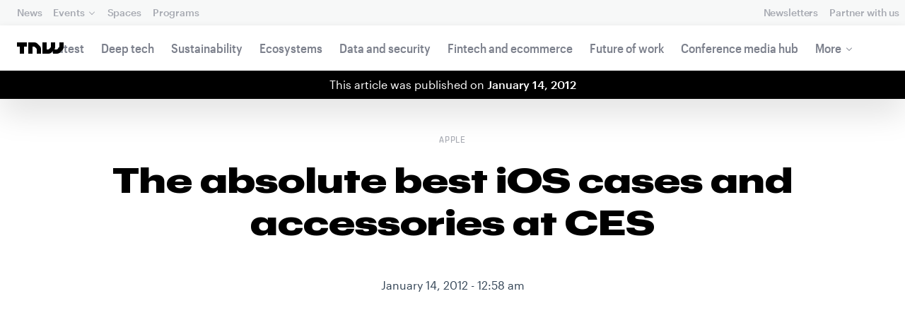

--- FILE ---
content_type: text/html; charset=UTF-8
request_url: https://thenextweb.com/news/the-absolute-best-ios-cases-and-accessories-at-ces
body_size: 33366
content:
<!DOCTYPE html>
<!--
Development:
JULIO FOULQUIE, @j3j5@hachyderm.io, ✈Montevideo, UY
MARC TORAL, ✈Amsterdam, NL
JULIAN SZNAIDER, ✈Buenos Aires, AR
——————————
Concept and Design by:
ALEXANDER GRIFFIOEN, @oscaralexander, ✈Amsterdam, NL
SÄINA SEEDORF, ✈Amsterdam, NL
——————————
Alumni:
JACK DUNN, ✈Amsterdam, NL
JULIAN AIJAL, @Jaijal, ✈Amsterdam, NL
SAM BLOK, ✈Amsterdam, NL
LAURA GENNO, ✈Amsterdam, NL
IRENE DE NICOLO, ✈Amsterdam, NL
DANIEL TARA, ✈Amsterdam, NL
EVGENY ASTAPOV, ✈Rotterdam, NL
RONAN O'LEARY, @ro_oleary, ✈Amsterdam, NL
PABLO ROMÁN, ✈Amsterdam, NL
JAMES SCOTT, ✈Amsterdam, NL
JELLE VAN WIJHE, ✈Amsterdam, NL
MATTHEW ELWORTHY, ✈Amsterdam, NL
OSCAR VAN ZIJVERDEN, ✈Amsterdam, NL
STEPHAN LAGERWAARD, ✈Amsterdam, NL
-->

<html lang="en">
    <head>
        <meta charset="utf-8">
        <meta name="viewport" content="width=device-width, initial-scale=1, maximum-scale=1">
        <meta content="IE=edge,chrome=1" http-equiv="X-UA-Compatible">
        <meta content="telephone=no" name="format-detection">
        <meta content="unsafe-url" name="referrer">
        <meta content="The Next Web" name="apple-mobile-web-app-title">

                <link rel="preload" href="//next.tnwcdn.com/assets/next/css/base.css?af24e65ec70ba6a3571bc69de0e8f4e09ff399ea" as="style">
        <link rel="preload" as="script" href="//next.tnwcdn.com/assets/next/js/base.js?af24e65ec70ba6a3571bc69de0e8f4e09ff399ea" >
                    <link rel="preload" href="//next.tnwcdn.com/assets/next/css/media.css?af24e65ec70ba6a3571bc69de0e8f4e09ff399ea" as="style">
                <link rel="preload" href='https://next.tnwcdn.com/assets/next/fonts/graphik-wide-black.woff2' as='font' type='font/woff2' crossorigin='anonymous'>

                    <link
            rel='preload'
            as="image"
            media="(min-width: 361px) and (min-height: 651px)"
            href="https://img-cdn.tnwcdn.com/image?fit=1280%2C720&amp;url=https%3A%2F%2Fcdn0.tnwcdn.com%2Fwp-content%2Fblogs.dir%2F1%2Ffiles%2F2012%2F01%2FIMG_5871.jpg&amp;signature=c4e5c266315f9ecb6e95d60e519159b2"
            imagesrcset="https://img-cdn.tnwcdn.com/image?fit=576%2C324&amp;url=https%3A%2F%2Fcdn0.tnwcdn.com%2Fwp-content%2Fblogs.dir%2F1%2Ffiles%2F2012%2F01%2FIMG_5871.jpg&amp;signature=4024db8673c221b2816974777aa49fb1 576w,
                    https://img-cdn.tnwcdn.com/image?fit=1152%2C648&amp;url=https%3A%2F%2Fcdn0.tnwcdn.com%2Fwp-content%2Fblogs.dir%2F1%2Ffiles%2F2012%2F01%2FIMG_5871.jpg&amp;signature=bf8d528532775a756557e0259323e7c6 1152w,
                    https://img-cdn.tnwcdn.com/image?fit=1280%2C720&amp;url=https%3A%2F%2Fcdn0.tnwcdn.com%2Fwp-content%2Fblogs.dir%2F1%2Ffiles%2F2012%2F01%2FIMG_5871.jpg&amp;signature=c4e5c266315f9ecb6e95d60e519159b2 1280w"
            >
        
        
                
        
                                                                                                
                                                                                                                                                <title>The absolute best iOS cases and accessories at CES</title>
            
        
                
                                                                
                            
                

    <!-- OpenGraph -->
    <meta name="author" content="Matthew Panzarino">
    <meta name="original-source" content="https://thenextweb.com/news/the-absolute-best-ios-cases-and-accessories-at-ces" />
    <meta content="TNW | Apple" property="og:site_name" />
    <meta content="The absolute best iOS cases and accessories at CES" property="og:title" />
    <meta name="description" content="Some of these will be options that you&#039;re going to want to add to your list for the coming year, as they&#039;re gorgeous or great in their own way." property="description" />
    <meta content="Some of these will be options that you&#039;re going to want to add to your list for the coming year, as they&#039;re gorgeous or great in their own way." property="og:description" />
    <meta content="https://thenextweb.com/news/the-absolute-best-ios-cases-and-accessories-at-ces" property="og:url" />
    <meta content="640" property="og:image:height" />
    <meta content="1280" property="og:image:width" />
    <meta content="https://img-cdn.tnwcdn.com/image/tnw-blurple?filter_last=1&amp;fit=1280%2C640&amp;url=https%3A%2F%2Fcdn0.tnwcdn.com%2Fwp-content%2Fblogs.dir%2F1%2Ffiles%2F2012%2F01%2FIMG_5871.jpg&amp;signature=8a8ae1c56d832c63d5988b669e6061d8" property="og:image" />
    <meta content="article" property="og:type" />
    <meta property="og:locale" content="en_US">
    <meta property="og:updated_time" content="2012-01-14T01:09:27+00:00" />
    <meta property="article:published_time" content="2012-01-14T00:58:57+00:00" />
    <meta property="article:modified_time" content="2012-01-14T01:09:27+00:00" />
    <meta property="article:section" content="Apple">

    <!-- Twitter Card -->
    <meta name="twitter:card" content="summary_large_image" />
    <meta name="twitter:site" content="@thenextweb" />
    <meta name="twitter:creator" content="@thenextweb" />
    <meta name="twitter:title" content="The absolute best iOS cases and accessories at CES" />
    <meta name="twitter:image" content="https://img-cdn.tnwcdn.com/image/tnw-blurple?filter_last=1&amp;fit=1280%2C640&amp;url=https%3A%2F%2Fcdn0.tnwcdn.com%2Fwp-content%2Fblogs.dir%2F1%2Ffiles%2F2012%2F01%2FIMG_5871.jpg&amp;signature=8a8ae1c56d832c63d5988b669e6061d8" />
    <meta name="twitter:description" content="Some of these will be options that you&#039;re going to want to add to your list for the coming year, as they&#039;re gorgeous or great in their own way." />


    <!-- General Meta -->
    <meta name="robots" content="max-image-preview:large">
    <meta content="The absolute best iOS cases and accessories at CES" property="title" />
    <meta content="Some of these will be options that you&#039;re going to want to add to your list for the coming year, as they&#039;re gorgeous or great in their own way." property="description" />
    <meta content="https://thenextweb.com/news/the-absolute-best-ios-cases-and-accessories-at-ces" property="url" />

        <link rel="apple-touch-icon" sizes="57x57" href="//next.tnwcdn.com/assets/img/favicon/apple-touch-icon-57x57.png">
        <link rel="apple-touch-icon" sizes="60x60" href="//next.tnwcdn.com/assets/img/favicon/apple-touch-icon-60x60.png">
        <link rel="apple-touch-icon" sizes="72x72" href="//next.tnwcdn.com/assets/img/favicon/apple-touch-icon-72x72.png">
        <link rel="apple-touch-icon" sizes="76x76" href="//next.tnwcdn.com/assets/img/favicon/apple-touch-icon-76x76.png">
        <link rel="apple-touch-icon" sizes="114x114" href="//next.tnwcdn.com/assets/img/favicon/apple-touch-icon-114x114.png">
        <link rel="apple-touch-icon" sizes="120x120" href="//next.tnwcdn.com/assets/img/favicon/apple-touch-icon-120x120.png">
        <link rel="apple-touch-icon" sizes="144x144" href="//next.tnwcdn.com/assets/img/favicon/apple-touch-icon-144x144.png">
        <link rel="apple-touch-icon" sizes="152x152" href="//next.tnwcdn.com/assets/img/favicon/apple-touch-icon-152x152.png">
        <link rel="apple-touch-icon" sizes="180x180" href="//next.tnwcdn.com/assets/img/favicon/apple-touch-icon-180x180.png">
        <link rel="icon" type="image/png" href="//next.tnwcdn.com/assets/img/favicon/favicon-32x32.png" sizes="32x32">
        <link rel="icon" type="image/png" href="//next.tnwcdn.com/assets/img/favicon/favicon-48x48.png" sizes="48x48">
        <link rel="icon" type="image/png" href="//next.tnwcdn.com/assets/img/favicon/favicon-194x194.png" sizes="194x194">
        <link rel="icon" type="image/png" href="//next.tnwcdn.com/assets/img/favicon/favicon-96x96.png" sizes="96x96">
        <link rel="icon" type="image/png" href="//next.tnwcdn.com/assets/img/favicon/favicon-192x192.png" sizes="192x192">
        <link rel="icon" type="image/png" href="//next.tnwcdn.com/assets/img/favicon/favicon-16x16.png" sizes="16x16">
        <link rel="shortcut icon" href="//next.tnwcdn.com/assets/img/favicon/favicon-16x16.png">
        <link rel="icon" href="/favicon.ico">
        <script src="//next.tnwcdn.com/assets/js/lib/modernizr-custom.js?af24e65ec70ba6a3571bc69de0e8f4e09ff399ea" async></script>
        <link rel="manifest" href="/manifest.json">
        <script type="module" src="https://cdn.jsdelivr.net/npm/@justinribeiro/lite-youtube@1.3.1/lite-youtube.js"></script>

        <style>body{visibility:hidden;}</style>

        <!-- Google Tag Manager -->
        <script>(function(w,d,s,l,i){w[l]=w[l]||[];w[l].push({'gtm.start':
        new Date().getTime(),event:'gtm.js'});var f=d.getElementsByTagName(s)[0],
        j=d.createElement(s),dl=l!='dataLayer'?'&l='+l:'';j.async=true;j.src=
        'https://www.googletagmanager.com/gtm.js?id='+i+dl;f.parentNode.insertBefore(j,f);
        })(window,document,'script','dataLayer','GTM-NNKTCH4W');</script>
        <!-- End Google Tag Manager -->

        <script type="text/javascript">
            window.dataLayer = window.dataLayer || [];
        </script>

                
    

<script>
    !function(t,e){var o,n,p,r;e.__SV||(window.posthog && window.posthog.__loaded)||(window.posthog=e,e._i=[],e.init=function(i,s,a){function g(t,e){var o=e.split(".");2==o.length&&(t=t[o[0]],e=o[1]),t[e]=function(){t.push([e].concat(Array.prototype.slice.call(arguments,0)))}}(p=t.createElement("script")).type="text/javascript",p.crossOrigin="anonymous",p.async=!0,p.src=s.api_host.replace(".i.posthog.com","-assets.i.posthog.com")+"/static/array.js",(r=t.getElementsByTagName("script")[0]).parentNode.insertBefore(p,r);var u=e;for(void 0!==a?u=e[a]=[]:a="posthog",u.people=u.people||[],u.toString=function(t){var e="posthog";return"posthog"!==a&&(e+="."+a),t||(e+=" (stub)"),e},u.people.toString=function(){return u.toString(1)+".people (stub)"},o="init ts ns yi rs os Qr es capture Hi calculateEventProperties hs register register_once register_for_session unregister unregister_for_session fs getFeatureFlag getFeatureFlagPayload isFeatureEnabled reloadFeatureFlags updateFlags updateEarlyAccessFeatureEnrollment getEarlyAccessFeatures on onFeatureFlags onSurveysLoaded onSessionId getSurveys getActiveMatchingSurveys renderSurvey displaySurvey cancelPendingSurvey canRenderSurvey canRenderSurveyAsync identify setPersonProperties group resetGroups setPersonPropertiesForFlags resetPersonPropertiesForFlags setGroupPropertiesForFlags resetGroupPropertiesForFlags reset get_distinct_id getGroups get_session_id get_session_replay_url alias set_config startSessionRecording stopSessionRecording sessionRecordingStarted captureException startExceptionAutocapture stopExceptionAutocapture loadToolbar get_property getSessionProperty vs us createPersonProfile cs Yr ps opt_in_capturing opt_out_capturing has_opted_in_capturing has_opted_out_capturing get_explicit_consent_status is_capturing clear_opt_in_out_capturing ls debug O ds getPageViewId captureTraceFeedback captureTraceMetric Vr".split(" "),n=0;n<o.length;n++)g(u,o[n]);e._i.push([i,s,a])},e.__SV=1)}(document,window.posthog||[]);
    posthog.init('phc_U6GxCW1e025EJZwgZdk8dI6LjxInuuygM3K2AswPHYW', {
        api_host: 'https://eu.i.posthog.com',
        defaults: '2025-11-30',
        person_profiles: 'identified_only'
    })
</script>

        <link href="//next.tnwcdn.com/assets/next/css/base.css?af24e65ec70ba6a3571bc69de0e8f4e09ff399ea" rel="stylesheet" type="text/css">
                    <link href="//next.tnwcdn.com/assets/next/css/media.css?af24e65ec70ba6a3571bc69de0e8f4e09ff399ea" rel="stylesheet" type="text/css">
            <noscript>
                <link href="//next.tnwcdn.com/assets/next/css/media.css?af24e65ec70ba6a3571bc69de0e8f4e09ff399ea" rel="stylesheet" type="text/css">
            </noscript>
        
        <meta http-equiv="Content-Security-Policy" content="upgrade-insecure-requests">
        <link rel="dns-prefetch" href="//cdn0.tnwcdn.com/">
        <link rel="dns-prefetch" href="//next.tnwcdn.com/">
        <link rel="dns-prefetch" href="//img-cdn.tnwcdn.com/">
        <link rel="preconnect" href="//cdn0.tnwcdn.com/">
        <link rel="preconnect" href="//next.tnwcdn.com/">
        <link rel="preconnect" href="//img-cdn.tnwcdn.com/">
        <link rel="stylesheet preload" as="style" href="//use.fontawesome.com/releases/v5.6.3/css/all.css" integrity="sha384-UHRtZLI+pbxtHCWp1t77Bi1L4ZtiqrqD80Kn4Z8NTSRyMA2Fd33n5dQ8lWUE00s/" crossorigin="anonymous" async>
                    <link rel="canonical" href="https://thenextweb.com/news/the-absolute-best-ios-cases-and-accessories-at-ces"/>
        
        
                        
                
                                        
                                <!-- JSON-LD Breadcrumbs -->
    <script type="application/ld+json">
        {"@context":"http:\/\/schema.org","@id":"#Breadcrumb","@type":"BreadcrumbList","itemListElement":[{"@type":"ListItem","position":1,"item":{"@id":"https:\/\/thenextweb.com","name":"Home"}},{"@type":"ListItem","position":2,"item":{"@id":"https:\/\/thenextweb.com\/apple","name":"Apple"}},{"@type":"ListItem","position":3,"item":{"@id":"https:\/\/thenextweb.com\/news\/the-absolute-best-ios-cases-and-accessories-at-ces","name":"The absolute best iOS cases and accessories at CES"}}]}
    </script>
    <!-- JSON-LD schema -->
    <script type="application/ld+json">
        [{"@id":"https://data.thenextweb.com/tnw/post/the_absolute_best_ios_cases_and_accessories_at_ces","url":"https://thenextweb.com/news/the-absolute-best-ios-cases-and-accessories-at-ces","name":"The absolute best iOS cases and accessories at CES","@type":"NewsArticle","image":[{"@type":"ImageObject","url":"https://cdn0.tnwcdn.com/wp-content/blogs.dir/1/files/featured-imgs/tnw_general-1200x1200.jpg","width":"1200","height":"1200"},{"@type":"ImageObject","url":"https://cdn0.tnwcdn.com/wp-content/blogs.dir/1/files/featured-imgs/tnw_general-1280x960.jpg","width":"1280","height":"960"},{"@type":"ImageObject","url":"https://cdn0.tnwcdn.com/wp-content/blogs.dir/1/files/featured-imgs/tnw_general-1280x720.jpg","width":"1280","height":"720"}],"author":{"@id":"https://data.thenextweb.com/tnw/author/matthewpanzarino","url":"https://thenextweb.com/author/matthewpanzarino/","name":"Matthew Panzarino","@type":"Person","givenName":"Matthew","familyName":"Panzarino"},"@context":"http://schema.org","headline":"The absolute best iOS cases and accessories at CES","publisher":{"@id":"https://data.thenextweb.com/tnw/entity/tnw","logo":{"url":"https://cdn1.tnwcdn.com/wp-content/blogs.dir/1/files/2016/06/tnw-logo-amp.png","@type":"ImageObject","width":"284","height":"60"},"name":"The Next Web","@type":"Organization","sameAs":["http://www.wikidata.org/entity/Q2913725","http://dbpedia.org/resource/TNW_(website)","http://rdf.freebase.com/ns/m.0h7njwd","https://en.wikipedia.org/wiki/The_Next_Web","https://www.facebook.com/thenextweb","https://www.twitter.com/thenextweb","https://instagram.com/thenextweb","https://www.youtube.com/user/thenextweb","https://www.pinterest.com/thenextweb/","https://www.linkedin.com/topic/the-next-web","https:/vine.co/thenextweb","https://soundcloud.com/thenextweb","https://vimeo.com/thenextweb","https://vk.com/thenextweb","https://www.slideshare.net/thenextweb","https://flipboard.com/@thenextweb","https://storify.com/thenextweb","https://www.stumbleupon.com/channel/thenextweb","https://www.flickr.com/photos/thenextweb/","https://foursquare.com/thenextweb","https://dbpedia.org/page/TNW_(website)"]},"speakable":{"@type":"SpeakableSpecification","cssSelector":[".c-header__heading",".c-richText > p"]},"wordCount":"1614","inLanguage":"en-US","articleBody":"If there was one product that was on display in insane volume at this year's CES, it was iPhone and iPad cases and accessories. The range in quality and practicality was pretty staggering this year and we found plenty of examples that you've got to see.\r\n\r\nSome of these will be options that you're going to want to add to your list for the coming year, as they're gorgeous or great in their own way. Some of the others are, well, not. We even saw some that made us cringe they were so bad and we've packaged them all here for you.\r\nCases\r\n\r\n\r\nThe Switcheasy Melt, seen above, was one of my favorites of the show. It wasn't super slim or feature-rich, but man was it just plain delectable. The molded glossy plastic along with the soft-touch undercarriage was super neat. Not for everyone, I'm sure, but for those bored of plain black cases or 'tech' designs, a nice alternative.\r\n\r\n\r\n\r\nThe company was also showing off its Avant-Garde range, seen above. These took the molding a step further with gears, castles and even wood planking molded into the backs of the cases. Once again, out of the ordinary but nifty.\r\n\r\n\r\n\r\nOne of the brands which was new to our eyes was Ozaki. These folks have some really cool cases with some useful features. Among them were a screwless metal case with a built in tripod mount and the model above, which had a lanyard clip built into the side of it. This hangs it from your neck like a point and shoot camera. The strap detaches from the case when you don't need it and is sold as a separate item. Both of those cases run $50.\r\n\r\n\r\n\r\nOzaki also had these whimsical little passive sound amplifiers in various designs. The sound from your docked iPhone travels down a tunnel and out through the mouth on the left. A good desk accessory for listening to music at work perhaps.\r\n\r\n\r\n\r\nNext up is perennial case favorite Incipio. It was showing off a new design of its Offgrid battery pack called Offgrid Pro. It runs $99 and comes with two removable 1700mAh batteries that can be swapped out for 3 days worth of charging. I love the way that the battery is tucked inside the case instead of strapped to the back of it meaning that you don't have to worry about it getting detached or the mounting getting damaged.\r\n\r\n\r\n\r\nThere was some other cool stuff at the Incipio booth, but among the best was these Stanley branded cases. They were familiar designs but the branding should appeal to the contractor or handyman in your life, very well executed partnership on this these. Most of these Incipio designs should be shipping in February, with price TBD.\r\n\r\n\r\n\r\n\r\n\r\nThis next gem falls rather a lot into the crap category, rather than the cool, but I had to include them just for 'wow' factor. These are 3D, chrome, jewelled, sports branded iPhone and iPad cases. That's two dimensions and one material too many for any self respecting sports fan. The iPhone cases are especially noxious, adding crsystals and way too many team colors. Ugh.\r\n\r\n\r\n\r\nIn another entry from the 'um, err' category is this real gold and snakeskin iPhone case which runs about $150. We're not sure what is less practical here, the soft gold exterior of the casing, which is sure to invite theft and offer little protection, or the snakeskin, which only stretches to two of these per snake.\r\n\r\nI shudder to think about what else you're wearing if this seems like the perfect iPhone case for you. No, don't tell me, ignorance is bliss.\r\n\r\n\r\n\r\nI did rather like this tough case from Case Mate though. It's called the Phantom, runs $50 and is available now. It's a rather more attractive take on the rough and tumble cases from Ballistic or Otterbox and features a hard interior shell and a thicker rubberized exterior. Flaps cover the ports and switches and it appears to be a decent stylish option for people who want more protection without having to carry around a giant black, yellow or orange beast.\r\n\r\n\r\n\r\n\r\n\r\nThe Geneva booth was a good visit, as we got to listen to its new $3,000 XXL home theater and sound system, as well as the award-winning Model M but the real star of the booth for us was the XS, a hard-case toting \u00a0speaker that had crisp clean sound. The speaker features two tweeters and a woofer and a 3.5mm cable as well as an FM radio.\r\n\r\nThe controls are nicely hidden behind a glossy piano black, red or white casing and shine through with a tap of the control pannel. A very nice touch on a device this small.\r\n\r\nThe external hard case makes for easy transport without having to worry about damaging it. Think a Jawbone Jambox in a hard clamshell, plus a few features.\u00a0At $249, it's a bit pricier than a Jambox, but the extra features seem worth the $50 extra bucks.\r\n\r\n\r\n\r\n\r\n\r\nThis next item isn't actually for sale yet. It's a prototype of a dock from case maker Element. Element is famous for its machined aluminum cases in various configurations and coatings. The distributor running the booth pulled it out of a cabinet to show us, informing us that it was still a month or more from a finished configuration, but we liked what we saw already.\r\n\r\nThe dock was heavy for one, which is one of the things that annoys us the most about the Apple iPhone docks. There is no way that this thing was going anywhere when you dock or undock an iPhone from it.\r\n\r\nThere seemed to be a nice cavity underneath to allow a cord to wrap and enough space in the cradle to dock it with a bumper-sized case. The final design could change so we'll\u00a0withhold\u00a0judgement until we see it, but I would keep your eye out for this if you're unhappy with the docks on the market now.\r\n\r\nIt reminds us a bit of the Elevation dock from Kickstarter that we posted on, but should be available well before that is.\r\n\r\n\r\n\r\nI use my iDapt 4-up charger constantly in the office and I'm a huge fan of its interchangeable shock-absorbant charging tips that allow you to plug a ton of different devices (5,000+ we were told) into the dock to charge.\r\n\r\nAt the show, iDapt was showing off two new products, one a prototype and one shipping in March, both using the new tip design.\r\n\r\nThe first was the Universal Speaker S1, a speaker dock and alarm clock that had two slots for devices to charge on top, USB connectivity, audio in and USB charging as well. The dock plays audio over Bluetooth streaming and features and upgrade port that iDapt can use to keep up with technologies like AirPlay without the user having to upgrade it.\r\n\r\nThe dock features two control panels, one touch sensitive panel hidden behind the black finish of the front panel and one on top so you don't have to get on your knees to control it. There were also a set of analog dials across the top to control it.\r\n\r\n\r\n\r\nThe other item at the iDapt booth that seemed pretty cool was a the Universal Laptop Charger L1. This charges any device with an iDapt tip as well as any laptop. It seems like this could be a good road warrior addon for anyone with a bulky laptop power adapter and a phone charging power brick. It hits the market in March for $99.\r\n\r\n\r\n\r\n\r\n\r\nThe Sydnee, from Kanex, is a charging station for up to 4 iOS devices. It looks pretty great at first glance, with a clean design and some nice cable management. The dock comes with room for 4 iOS devices including iPads and iPhones. It will run $149 when it hits the market in April and comes with 3 shortened 30-pin cables to minimize the rats nest.\r\n\r\nIf you have regular length cables you can use the racetrack at the back to wind them up. Each charging port will also deliver a full 2.1 Amps, making all of them 'full-speed' iPad charging capable.\r\n\r\n\r\n\r\nFinally, we have what we think will be our next backpack. It's the Newt II Mono from Ogio and it impressed us on several levels. The wing that holds an iPhone close at hand, rather than at your back, the headphone channel in said wing. The overall slimness of the bag was also impressive.\r\n\r\n\r\n\r\n\r\nIf you were the recipient of a 2009 WWDC gift backpack, then you know what this bag will feel like on your back.\u00a0If you weren't, I can tell you that its nice and slim, but with ample room for up to a 13&quot; MacBook and an iPad. But an 11&quot; MacBook Air wouldn't feel out of place either. We'll be taking a closer look at this bag for sure, but it should definitely be on your list. It will retail for around $95 when it hits in February or March.\r\n\r\nAfter plowing through nearly 100% of the show, these were what we saw as the gems of iOS device accessories.\u00a0There were dozens of other pretty cool items that we wanted to get a hands-on with before we recommended or warned about, but we felt that this was the cream of the crop.\r\n\r\nIf you were at the show, or have seen another product launching that you think we should have had on the list, please do let us know in the comments below.","dateCreated":"2012-01-14T00:58:57+00:00","description":"If there was one product that was on display in insane volume at this year's CES, it was iPhone and iPad cases and accessories. The range in quality and practicality was pretty staggering ...","commentCount":"10","dateModified":"2012-01-14T01:09:27+00:00","copyrightYear":"2016","datePublished":"2012-01-14T00:58:57+00:00","articleSection":"Apple","copyrightHolder":{"@id":"https://data.thenextweb.com/tnw/entity/tnw"},"mainEntityOfPage":{"@id":"https://thenextweb.com/news/the-absolute-best-ios-cases-and-accessories-at-ces","@type":"WebPage","breadcrumb":{"@id":"#Breadcrumb"}},"sourceOrganization":{"@id":"https://data.thenextweb.com/tnw/entity/tnw"},"interactionStatistic":[{"@type":"InteractionCounter","interactionType":"https://schema.org/ShareAction","interactionService":{"url":"http://www.twitter.com","name":"Twitter","@type":"Website"},"userInteractionCount":"0"},{"@type":"InteractionCounter","interactionType":"https://schema.org/ShareAction","interactionService":{"url":"http://www.facebook.com","name":"Facebook","@type":"Website"},"userInteractionCount":"0"},{"@type":"InteractionCounter","interactionType":"https://schema.org/ShareAction","interactionService":{"url":"https://www.reddit.com","name":"Reddit","@type":"Website"},"userInteractionCount":"0"},{"@type":"InteractionCounter","interactionType":"https://schema.org/CommentAction","userInteractionCount":"10"}]}]
    </script>
        <script>
            var APP_ENV = {
                'site_url': 'https://thenextweb.com/' + '',
                'cookie_domain': '.thenextweb.com'
            };
        </script>
                                    
        <script>
        
        (function () {
          window.dataLayer = window.dataLayer || [];

          window.dataLayer.push(arguments);

          window.dataLayer.push({
            event: 'defaultConsentSet',
            consentStatus: arguments[2],
          });

          window.dispatchEvent(new CustomEvent('defaultConsentSet', {
            detail: {
              consent: arguments[2],
            },
          }));
        }('consent', 'default', (function () {
          const defaults = {
            ad_storage: 'denied',
            analytics_storage: 'denied'
          };

          let cookie = document.cookie.split('; ').find(function(row) {
            return row.startsWith('__tnw_cookieConsent=');
          });

          if (typeof cookie === 'undefined') {
            return defaults;
          }

          cookie = cookie.slice(20);

          try {
            cookie = JSON.parse(decodeURIComponent(cookie));
          } catch (e) {
            return defaults;
          }

          return cookie;
        }())));
        
        </script>
    </head>

                    
        
        
            
    
                
    
    
    <body class="site-tnwNext preload" id="next-top">
        <!-- Google Tag Manager (noscript) -->
        <noscript><iframe src="https://www.googletagmanager.com/ns.html?id=GTM-NNKTCH4W"
        height="0" width="0" style="display:none;visibility:hidden"></iframe></noscript>
        <!-- End Google Tag Manager (noscript) -->
        <a class="skip-link" href="#main">Skip to content</a>

        

        <div id="fb-root"></div>
            <div id="_progress" class="apple"></div>

                <nav class="c-nav has-level2" id="nav" role="navigation" style="top: 0;">
        <div class="c-nav__level1">
        <button class="c-nav__menuToggle c-nav__menuToggle--level-1 js-menuToggleLevel" data-nav-level="1" id="nav-menuLevel1" type="button" aria-haspopup="true" aria-controls="overlay__hook" aria-expanded="false">
          <span class="visually-hidden">Toggle Navigation</span>
        </button>

        <div class="navLabel_dt">
            <a class="c-nav__logo" href="/" data-event-category="Article" data-event-action="Navigation bar" data-event-label="TNW Logo" name="TNW Logo" data-event-non-interaction="false">
                <svg preserveAspectRatio="xMidYMid meet" viewBox="0 0 66 16">
                    <path d="M32.23993 5A6.00284 6.00284 0 0 1 34 9.24261V16h-6v-5.929a2.00249 2.00249 0 0 0-.58856-1.41424l-2.07239-2.07101A2.00315 2.00315 0 0 0 23.92346 6H22v10h-6V0h8.75189a6 6 0 0 1 4.24268 1.75739zM60 0v5.929a2.00245 2.00245 0 0 1-.58856 1.41418l-2.07385 2.071A1.99969 1.99969 0 0 1 55.9234 10h-2.88214A5.99166 5.99166 0 0 0 54 6.75732V0h-6v5.929a2.00245 2.00245 0 0 1-.58856 1.41418l-2.07385 2.071A1.99969 1.99969 0 0 1 43.9234 10H42V0h-6v16h8.75189a6.003 6.003 0 0 0 4.244-1.75739L51 12.23938V16h5.75189a6.003 6.003 0 0 0 4.244-1.75739l3.244-3.24267A6.00264 6.00264 0 0 0 66 6.75732V0zM0 6h4v10h6V6h4V0H0z"></path>
                </svg>
            </a>

                                            
            
            
                    
                                                                                                                                                    
                
                        </div>

        <div class="c-nav__menuContainer c-nav__menuContainer--1" id="overlay__hook">
            
            <ul class="c-nav__menu">

                
                                                                
                                
        						
        						            								                										
              									
          							
                    
                                                                    <li class="c-nav__menuItem">
                            <a class="c-nav__menuLink" data-event-category="Navigation bar" data-event-action="News" data-event-label="/" data-event-non-interaction="false" href="/" >
                                News
                            </a>
                        </li>
                                    
        						
        						            								
          							
                    
                    
                                                
                                  							
                        
          							                                                  							

                                                <li class="c-nav__menuItem has-menu">
                            <button class="c-nav__menuLink" type="button" aria-haspopup="true" aria-expanded="false">Events</button>

                            <ul class="c-nav__submenu" role="menu">
                                                                    
                                    
                                    <li class="c-nav__submenuItem">
                                        <a class="c-nav__submenuLink" href="/conference" data-event-category="Navigation bar" data-event-action="TNW Conference" data-event-label="/conference" data-event-non-interaction="false"  >
                                            <span class="c-nav__submenuLinkTitle" data-event-category="Navigation bar" data-event-action="TNW Conference" data-event-label="/conference" data-event-non-interaction="false">TNW Conference</span>
                                            <span class="c-nav__submenuLinkNote">June 19 &amp; 20, 2025</span>
                                        </a>
                                    </li>
                                                                    
                                    
                                    <li class="c-nav__submenuItem">
                                        <a class="c-nav__submenuLink" href="/events" data-event-category="Navigation bar" data-event-action="All events" data-event-label="/events" data-event-non-interaction="false"  >
                                            <span class="c-nav__submenuLinkTitle" data-event-category="Navigation bar" data-event-action="All events" data-event-label="/events" data-event-non-interaction="false">All events</span>
                                            <span class="c-nav__submenuLinkNote"></span>
                                        </a>
                                    </li>
                                                            </ul>
                        </li>
                                    
        						
        						            								
          							
                    
                                                                    <li class="c-nav__menuItem">
                            <a class="c-nav__menuLink" data-event-category="Navigation bar" data-event-action="Spaces" data-event-label="/spaces" data-event-non-interaction="false" href="/spaces" >
                                Spaces
                            </a>
                        </li>
                                    
        						
        						            								
          							
                    
                                                                    <li class="c-nav__menuItem">
                            <a class="c-nav__menuLink" data-event-category="Navigation bar" data-event-action="Programs" data-event-label="/programs" data-event-non-interaction="false" href="/programs" >
                                Programs
                            </a>
                        </li>
                                                </ul>

            
                                    
                            <hr class="mobile_menu_divider "/>
                <ul class="c-nav__menu c-nav__icons">
                                                      					
              					
                        
                                        						              					
              					<li class="c-nav__menuItem c-nav__iconsItem">
                						<a href="/newsletters" class="c-nav__menuLink" data-event-category="Navigation bar" data-event-action="Newsletter" data-event-label="Newsletters top right - click" data-event-non-interaction="false">
                               			    <span data-event-category="Navigation bar" data-event-action="Newsletters" data-event-label="/newsletters" data-event-non-interaction="false" class="c-nav__iconsItem--label">Newsletters</span>
                						</a>
              					</li>
                                  					
              					
                        
                        
              					<li class="c-nav__menuItem c-nav__iconsItem">
                						<a href="/partnerships" class="c-nav__menuLink">
                               			    <span data-event-category="Navigation bar" data-event-action="Partner with us" data-event-label="/partnerships" data-event-non-interaction="false" class="c-nav__iconsItem--label">Partner with us</span>
                						</a>
              					</li>
                            				</ul>


            
                        
            <footer class="c-nav__footer">
                <ul class="c-nav__social">
                    <li class="c-nav__socialItem">
                        <a class="c-nav__socialLink" href="https://facebook.com/thenextweb" target="_blank" rel="noopener noreferrer" name="Facebook Social Link">
                            <svg class="c-nav__socialIcon"><use xlink:href="/assets/next/img/icons.svg#facebook"></use></svg>
                        </a>
                    </li>
                    <li class="c-nav__socialItem">
                        <a class="c-nav__socialLink" href="https://www.instagram.com/thenextweb" target="_blank" rel="noopener noreferrer" name="Instagram Social Link">
                            <svg class="c-nav__socialIcon"><use xlink:href="/assets/next/img/icons.svg#instagram"></use></svg>
                        </a>
                    </li>
                    <li class="c-nav__socialItem">
                        <a class="c-nav__socialLink" href="https://twitter.com/thenextweb" target="_blank" rel="noopener noreferrer" name="Twitter Social Link">
                            <svg class="c-nav__socialIcon"><use xlink:href="/assets/next/img/icons.svg#twitter"></use></svg>
                        </a>
                    </li>
                    <li class="c-nav__socialItem">
                        <a class="c-nav__socialLink" href="https://youtube.com/user/thenextweb" target="_blank" rel="noopener noreferrer" name="Youtube Social Link">
                            <svg class="c-nav__socialIcon"><use xlink:href="/assets/next/img/icons.svg#youtube"></use></svg>
                        </a>
                    </li>
                    <li class="c-nav__socialItem">
                        <a class="c-nav__socialLink" href="https://flipboard.com/@thenextweb" target="_blank" rel="noopener noreferrer" name="Flipboard Social Link">
                            <svg class="c-nav__socialIcon"><use xlink:href="/assets/next/img/icons.svg#flipboard"></use></svg>
                        </a>
                    </li>
                    <li class="c-nav__socialItem">
                        <a class="c-nav__socialLink" href="/newsletters" name="Email Social Link">
                            <svg class="c-nav__socialIcon"><use xlink:href="/assets/next/img/icons.svg#mail"></use></svg>
                        </a>
                    </li>
                </ul>

                <ul class="c-nav__company">
                    <li class="c-nav__companyItem">
                        <a class="c-nav__companyLink" href="https://thenextweb.homerun.co/" target="_blank" rel="noopener noreferrer">Jobs</a>
                    </li>
                    <li class="c-nav__companyItem"><a class="c-nav__companyLink" href="mailto:conference@thenextweb.com">Contact</a></li>
                </ul>
            </footer>

        </div>
    </div>
    
    
    
    
    
        
            <div class="c-nav__level2 tnw news">
                <div class="c-nav__pwd">
                                            <a class="c-nav__pwdLogo" href="/">
                            <svg class="tnwLogo__ft"><use xlink:href="/assets/next/img/icons.svg#tnwFT"></use></svg>
                            <svg class="tnwLogo__tnw"><use xlink:href="/assets/next/img/icons.svg#tnw"></use></svg>
                        </a>
                                                                                    
                    <span class="c-nav__pwdSection">News</span>

                    <a class="c-nav__pwdSite" href="/" title="">
                        <span class="sm:hidden" id="channelName_abbr">news</span>
                        <span class="max-sm:hidden xl:hidden">news</span>
                        <span class="max-xl:hidden" id="channelName_mob">news</span>
                    </a>

                </div>

                                
                
                                    <div class="c-nav__menuContainer c-nav__menuContainer--2">
                        <ul class="c-nav__menu">
                            
                                                            
                                
                                <li class="c-nav__menuItem">
                                    <a class="c-nav__menuLink" href="/latest" data-event-category="Navigation bar" data-event-action="Latest" data-event-label="/latest" data-event-non-interaction="false">Latest</a>
                                </li>
                                                            
                                
                                <li class="c-nav__menuItem">
                                    <a class="c-nav__menuLink" href="/deep-tech" data-event-category="Navigation bar" data-event-action="Deep tech" data-event-label="/deep-tech" data-event-non-interaction="false">Deep tech</a>
                                </li>
                                                            
                                
                                <li class="c-nav__menuItem">
                                    <a class="c-nav__menuLink" href="/sustainability" data-event-category="Navigation bar" data-event-action="Sustainability" data-event-label="/sustainability" data-event-non-interaction="false">Sustainability</a>
                                </li>
                                                            
                                
                                <li class="c-nav__menuItem">
                                    <a class="c-nav__menuLink" href="/ecosystems" data-event-category="Navigation bar" data-event-action="Ecosystems" data-event-label="/ecosystems" data-event-non-interaction="false">Ecosystems</a>
                                </li>
                                                            
                                
                                <li class="c-nav__menuItem">
                                    <a class="c-nav__menuLink" href="/data-security" data-event-category="Navigation bar" data-event-action="Data and security" data-event-label="/data-security" data-event-non-interaction="false">Data and security</a>
                                </li>
                                                            
                                
                                <li class="c-nav__menuItem">
                                    <a class="c-nav__menuLink" href="/fintech-ecommerce" data-event-category="Navigation bar" data-event-action="Fintech and ecommerce" data-event-label="/fintech-ecommerce" data-event-non-interaction="false">Fintech and ecommerce</a>
                                </li>
                                                            
                                
                                <li class="c-nav__menuItem">
                                    <a class="c-nav__menuLink" href="/future-of-work" data-event-category="Navigation bar" data-event-action="Future of work" data-event-label="/future-of-work" data-event-non-interaction="false">Future of work</a>
                                </li>
                                                            
                                
                                <li class="c-nav__menuItem">
                                    <a class="c-nav__menuLink" href="https://thenextweb.com/topic/tnw-conference" data-event-category="Navigation bar" data-event-action="Conference media hub" data-event-label="https://thenextweb.com/topic/tnw-conference" data-event-non-interaction="false">Conference media hub</a>
                                </li>
                            
                            
                                                            
                                                                                                                                                                                                                                                                                                                                                                                    
                                <li class="c-nav__menuItem has-menu">
                                    <button class="c-nav__menuLink" type="button" aria-haspopup="true" aria-expanded="false">More</button>

                                    <ul class="c-nav__submenu">
                                                                                    
                                            
                                            <li class="c-nav__submenuItem">
                                                <a class="c-nav__submenuLink" href="/startups-technology">
                                                    <span class="c-nav__submenuLinkTitle" data-event-category="Navigation bar" data-event-action="Startups and technology" data-event-label="/startups-technology" data-event-non-interaction="false">Startups and technology</span>
                                                </a>
                                            </li>
                                                                                    
                                            
                                            <li class="c-nav__submenuItem">
                                                <a class="c-nav__submenuLink" href="/investors-funding">
                                                    <span class="c-nav__submenuLinkTitle" data-event-category="Navigation bar" data-event-action="Investors and funding" data-event-label="/investors-funding" data-event-non-interaction="false">Investors and funding</span>
                                                </a>
                                            </li>
                                                                                    
                                            
                                            <li class="c-nav__submenuItem">
                                                <a class="c-nav__submenuLink" href="/government-policy">
                                                    <span class="c-nav__submenuLinkTitle" data-event-category="Navigation bar" data-event-action="Government and policy" data-event-label="/government-policy" data-event-non-interaction="false">Government and policy</span>
                                                </a>
                                            </li>
                                                                                    
                                            
                                            <li class="c-nav__submenuItem">
                                                <a class="c-nav__submenuLink" href="/corporates-innovation">
                                                    <span class="c-nav__submenuLinkTitle" data-event-category="Navigation bar" data-event-action="Corporates and innovation" data-event-label="/corporates-innovation" data-event-non-interaction="false">Corporates and innovation</span>
                                                </a>
                                            </li>
                                                                                    
                                            
                                            <li class="c-nav__submenuItem">
                                                <a class="c-nav__submenuLink" href="https://fast.wistia.com/embed/channel/hckmzyzq7e">
                                                    <span class="c-nav__submenuLinkTitle" data-event-category="Navigation bar" data-event-action="Podcast" data-event-label="https://fast.wistia.com/embed/channel/hckmzyzq7e" data-event-non-interaction="false">Podcast</span>
                                                </a>
                                            </li>
                                                                            </ul>
                                </li>
                                                    </ul>

                        <button class="c-nav__menuScroller" type="button" aria-hidden="true"></button>
                    </div>
                            </div>

        
        </nav>
                        <div class="o-page" id="main">
            <div class="o-page__main">
                        
    
        
    
    <main class="c-channel c-channel--latest o-page__main" id="article_container">
        
        <div class="c-articles">
                        <div class="c-articles__backdrop"><div class="c-articles__backdrop--sticky"></div></div>

                                                <div class="c-nav__message c-nav__message--article news" style="top:0">
                        <p>This article was published on <strong>January 14, 2012</strong></p>
                    </div>
                

                
                <header class="c-header">
                    <div class="o-wrapper">
                        <div class="c-header__text">
                            <ul class="c-header__tags c-tags c-tags--centered">
                                <li class="c-tags__tag">
                                    <a class="c-tags__link c-article-leadtag" data-event-category="Article" data-event-action="Tags" data-event-label="Apple" data-event-non-interaction="false" href="/apple">Apple</a>
                                </li>
                            </ul>

                            <h1 class="c-header__heading">
                                The absolute best iOS cases and accessories at CES
                            </h1>

                            
                            <br/>

                            <div>
                                <time datetime="January 14, 2012 - 12:58 am">January 14, 2012 - 12:58 am</time>
                            </div>
                        </div>

                        <div aria-hidden="true" class="c-share lg:hidden">
                            <a
                                class="c-share__link c-share__link--facebook"
                                rel="noopener"
                                target="_blank"
                                onClick="window.open(this.href,'targetWindow','toolbar=no,location=0,status=no,menubar=no,scrollbars=yes,resizable=yes,width=600,height=250'); return false;"
                                href="http://www.facebook.com/sharer/sharer.php?s=100&amp;p[url]=https://thenextweb.com/news/the-absolute-best-ios-cases-and-accessories-at-ces%3Futm_source%3Dfacebook%26utm_medium%3Dshare%26utm_campaign%3Darticle-share-button&amp;p[title]=The%20absolute%20best%20iOS%20cases%20and%20accessories%20at%20CES&amp;p[images][0]=https%3A%2F%2Fcdn0.tnwcdn.com%2Fwp-content%2Fblogs.dir%2F1%2Ffiles%2F2012%2F01%2FIMG_5871.jpg&amp;u=https://thenextweb.com/news/the-absolute-best-ios-cases-and-accessories-at-ces&amp;t=The%20absolute%20best%20iOS%20cases%20and%20accessories%20at%20CES"
                            >
                                <svg class="c-share__icon" style="fill: #fff"><use xlink:href="/assets/next/img/icons.svg#facebook"></use></svg>
                            </a>

                            <a
                                class="c-share__link c-share__link--twitter"
                                rel="noopener"
                                target="_blank"
                                onClick="window.open(this.href,'targetWindow','toolbar=no,location=0,status=no,menubar=no,scrollbars=yes,resizable=yes,width=600,height=250'); return false;"
                                href="https://twitter.com/intent/tweet?url=https://thenextweb.com/news/the-absolute-best-ios-cases-and-accessories-at-ces%3Futm_source%3Dtwitter%26utm_medium%3Dshare%26utm_campaign%3Darticle-share-button%26referral&amp;via=thenextweb&amp;related=thenextweb&amp;text=The%20absolute%20best%20iOS%20cases%20and%20accessories%20at%20CES"
                            >
                                <svg class="c-share__icon" style="fill: #fff"><use xlink:href="/assets/next/img/icons.svg#twitter"></use></svg>
                            </a>

                            <a
                                class="c-share__link c-share__link--flipboard"
                                rel="noopener"
                                target="_blank"
                                onClick="window.open(this.href,'targetWindow','toolbar=no,location=0,status=no,menubar=no,scrollbars=yes,resizable=yes,width=600,height=250'); return false;"
                                href="https://share.flipboard.com/bookmarklet/popout?url=https://thenextweb.com/news/the-absolute-best-ios-cases-and-accessories-at-ces%3Futm_source%3Dflipboard%26utm_medium%3Dshare%26utm_campaign%3Darticle-share-button"
                            >
                                <svg class="c-share__icon" style="fill: #fff"><use xlink:href="/assets/next/img/icons.svg#flipboard"></use></svg>
                            </a>

                            <a
                                class="c-share__link c-share__link--linkedin"
                                rel="noopener"
                                target="_blank"
                                onClick="window.open(this.href,'targetWindow','toolbar=no,location=0,status=no,menubar=no,scrollbars=yes,resizable=yes,width=500,height=500'); return false;"
                                href="https://www.linkedin.com/shareArticle/?mini=true&amp;url=https://thenextweb.com/news/the-absolute-best-ios-cases-and-accessories-at-ces%3Futm_source%3Dlinkedin%26utm_medium%3Dshare%26utm_campaign%3Darticle-share-button"
                            >
                                <svg class="c-share__icon" style="fill: #fff"><use xlink:href="/assets/next/img/icons.svg#linkedin"></use></svg>
                            </a>

                            <a
                                class="c-share__link c-share__link--telegram"
                                rel="noopener"
                                target="_blank"
                                onClick="window.open(this.href,'targetWindow','toolbar=no,location=0,status=no,menubar=no,scrollbars=yes,resizable=yes,width=600,height=250'); return false;"
                                href="https://t.me/share/url?url=https://thenextweb.com/news/the-absolute-best-ios-cases-and-accessories-at-ces%3Futm_source%3Dtelegram%26utm_medium%3Dshare%26utm_campaign%3Darticle-share-button"
                            >
                                <svg class="c-share__icon" style="fill: #fff"><use xlink:href="/assets/next/img/icons.svg#telegram"></use></svg>
                            </a>

                            <a
                                class="c-share__link c-share__link--mail"
                                href="mailto:?subject=The absolute best iOS cases and accessories at CES&amp;body=https://thenextweb.com/news/the-absolute-best-ios-cases-and-accessories-at-ces%3Futm_source%3Demail%26utm_medium%3Dshare%26utm_campaign%3Darticle-share-button"
                            >
                                <svg class="c-share__icon" style="fill: #fff"><use xlink:href="/assets/next/img/icons.svg#mail"></use></svg>
                            </a>
                        </div>
                    </div>
                </header>
            
                            <div class="e-empty__hidden"></div>

                                    <div class="screen-size desktop-screen">
                        <style scoped>#tnw-next-header{height:250px;}@media(min-width:768px){#tnw-next-header{height:250px;}@media(min-width:1024px){#tnw-next-header{height:250px;}</style><div class="tnw-ad tnw-ad--billboard tnw-ad--has-placeholder" id="tnw-next-header" data-args='{"networkCode":5117602,"slot":"TNW_NEXT_HEADER","googletagAttempts":20,"animate":false,"fallback":false,"sizes":[[320,240],[300,250],[970,250],[970,90],[728,90],[320,50],[300,100],[300,50],[320,100]],"sizeMapping":[[[1024,0],[[970,250],[970,90],[728,90]]],[[0,0],[[300,250],[320,50],[300,50],[300,100],[320,100],[320,240]]]],"targeting":{"postID":["313571"],"title":["The absolute best iOS cases and accessories at CES"],"category":["apple"],"isSponsored":["No"]},"lazyLoad":"true","refreshEvery":"","debugMode":false}'></div>
                    </div>

                    <script>
                        document.getElementsByClassName('tnw-ad-wrapper')[0]?.classList.add('ad-wrapper__growth-quarters');
                    </script>
                            
            <div class="o-wrapper mb-4xl" >
                <article class="c-article js-article mt-m" id="articleOutput"  style="margin-top: 0px;" >
                                                                        <div class="c-article__media c-article__growth-mobile">
                                <figure class="o-media o-media--16:9">
                                    <img
                                        alt="The absolute best iOS cases and accessories at CES"
                                        class="js-lazy c-article__mediaImage w-full absolute top-0"
                                        sizes="(max-width: 1023px) 100vw
                                               868px"
                                                                                data-src="https://img-cdn.tnwcdn.com/image?fit=1280%2C720&amp;url=https%3A%2F%2Fcdn0.tnwcdn.com%2Fwp-content%2Fblogs.dir%2F1%2Ffiles%2F2012%2F01%2FIMG_5871.jpg&amp;signature=c4e5c266315f9ecb6e95d60e519159b2"
                                        data-srcset="https://img-cdn.tnwcdn.com/image?fit=576%2C324&amp;url=https%3A%2F%2Fcdn0.tnwcdn.com%2Fwp-content%2Fblogs.dir%2F1%2Ffiles%2F2012%2F01%2FIMG_5871.jpg&amp;signature=4024db8673c221b2816974777aa49fb1 576w,
                                                     https://img-cdn.tnwcdn.com/image?fit=1152%2C648&amp;url=https%3A%2F%2Fcdn0.tnwcdn.com%2Fwp-content%2Fblogs.dir%2F1%2Ffiles%2F2012%2F01%2FIMG_5871.jpg&amp;signature=bf8d528532775a756557e0259323e7c6 1152w,
                                                     https://img-cdn.tnwcdn.com/image?fit=1280%2C720&amp;url=https%3A%2F%2Fcdn0.tnwcdn.com%2Fwp-content%2Fblogs.dir%2F1%2Ffiles%2F2012%2F01%2FIMG_5871.jpg&amp;signature=c4e5c266315f9ecb6e95d60e519159b2 1280w"
                                                                            >

                                    <noscript>
                                        <img
                                            alt="The absolute best iOS cases and accessories at CES"
                                            class="c-article__mediaImage w-full absolute top-0"
                                            src="https://img-cdn.tnwcdn.com/image?fit=1280%2C720&amp;url=https%3A%2F%2Fcdn0.tnwcdn.com%2Fwp-content%2Fblogs.dir%2F1%2Ffiles%2F2012%2F01%2FIMG_5871.jpg&amp;signature=c4e5c266315f9ecb6e95d60e519159b2"
                                            sizes="(max-width: 1023px) 100vw
                                                   868px"
                                            srcset="https://img-cdn.tnwcdn.com/image?fit=576%2C324&amp;url=https%3A%2F%2Fcdn0.tnwcdn.com%2Fwp-content%2Fblogs.dir%2F1%2Ffiles%2F2012%2F01%2FIMG_5871.jpg&amp;signature=4024db8673c221b2816974777aa49fb1 576w,
                                                    https://img-cdn.tnwcdn.com/image?fit=1152%2C648&amp;url=https%3A%2F%2Fcdn0.tnwcdn.com%2Fwp-content%2Fblogs.dir%2F1%2Ffiles%2F2012%2F01%2FIMG_5871.jpg&amp;signature=bf8d528532775a756557e0259323e7c6 1152w,
                                                    https://img-cdn.tnwcdn.com/image?fit=1280%2C720&amp;url=https%3A%2F%2Fcdn0.tnwcdn.com%2Fwp-content%2Fblogs.dir%2F1%2Ffiles%2F2012%2F01%2FIMG_5871.jpg&amp;signature=c4e5c266315f9ecb6e95d60e519159b2 1280w"
                                        >
                                    </noscript>

                                                                    </figure>
                            </div>
                        
                                                    <div class="screen-size mobile-screen" style="text-align: center"></div>
                            <script>
                                document.getElementsByClassName('tnw-ad-wrapper')[1]?.classList?.add('ad-wrapper__growth-quarters');
                            </script>
                                            
                    
                    

                    
                    <div class="c-article__main max-lg:mb-xxl">
                        <div class="c-richText c-richText--large" id="article-main-content">
                            <p>If there was one product that was on display in insane volume at this year’s CES, it was iPhone and iPad cases and accessories. The range in quality and practicality was pretty staggering this year and we found plenty of examples that you’ve got to see.</p>
<p>Some of these will be options that you’re going to want to add to your list for the coming year, as they’re gorgeous or great in their own way. Some of the others are, well, not. We even saw some that made us cringe they were so bad and we’ve packaged them all here for you.</p>
<h3>Cases</h3>
<p><a href="https://thenextweb.com/wp-content/blogs.dir/1/files/2012/01/IMG_5870.jpg" target="_blank" rel="noopener"><figure class="post-image post-mediaBleed aligncenter"><img loading="lazy" class="aligncenter size-large wp-image-313595 js-lazy" title="IMG_5870" src="[data-uri]" alt="" width="520" height="346" sizes="(max-width: 520px) 100vw, 520px" data-src="https://cdn0.tnwcdn.com/wp-content/blogs.dir/1/files/2012/01/IMG_5870-520x346.jpg" data-srcset="https://cdn0.tnwcdn.com/wp-content/blogs.dir/1/files/2012/01/IMG_5870-520x346.jpg 520w, https://cdn0.tnwcdn.com/wp-content/blogs.dir/1/files/2012/01/IMG_5870-300x200.jpg 300w, https://cdn0.tnwcdn.com/wp-content/blogs.dir/1/files/2012/01/IMG_5870.jpg 660w"><noscript><img loading="lazy" class="aligncenter size-large wp-image-313595" title="IMG_5870" src="https://cdn0.tnwcdn.com/wp-content/blogs.dir/1/files/2012/01/IMG_5870-520x346.jpg" alt="" width="520" height="346" srcset="https://cdn0.tnwcdn.com/wp-content/blogs.dir/1/files/2012/01/IMG_5870-520x346.jpg 520w, https://cdn0.tnwcdn.com/wp-content/blogs.dir/1/files/2012/01/IMG_5870-300x200.jpg 300w, https://cdn0.tnwcdn.com/wp-content/blogs.dir/1/files/2012/01/IMG_5870.jpg 660w"></noscript></figure></a></p>
<p>The <a href="http://www.switcheasy.com/" target="_blank" rel="nofollow noopener">Switcheasy Melt</a>, seen above, was one of my favorites of the show. It wasn’t super slim or feature-rich, but man was it just plain delectable. The molded glossy plastic along with the soft-touch undercarriage was super neat. Not for everyone, I’m sure, but for those bored of plain black cases or ‘tech’ designs, a nice alternative.</p>
<p><a href="https://thenextweb.com/wp-content/blogs.dir/1/files/2012/01/IMG_5869.jpg" target="_blank" rel="noopener"><figure class="post-image post-mediaBleed aligncenter"><img loading="lazy" class="aligncenter size-large wp-image-313593 js-lazy" title="IMG_5869" src="[data-uri]" alt="" width="520" height="346" sizes="(max-width: 520px) 100vw, 520px" data-src="https://cdn0.tnwcdn.com/wp-content/blogs.dir/1/files/2012/01/IMG_5869-520x346.jpg" data-srcset="https://cdn0.tnwcdn.com/wp-content/blogs.dir/1/files/2012/01/IMG_5869-520x346.jpg 520w, https://cdn0.tnwcdn.com/wp-content/blogs.dir/1/files/2012/01/IMG_5869-300x200.jpg 300w, https://cdn0.tnwcdn.com/wp-content/blogs.dir/1/files/2012/01/IMG_5869.jpg 660w"><noscript><img loading="lazy" class="aligncenter size-large wp-image-313593" title="IMG_5869" src="https://cdn0.tnwcdn.com/wp-content/blogs.dir/1/files/2012/01/IMG_5869-520x346.jpg" alt="" width="520" height="346" srcset="https://cdn0.tnwcdn.com/wp-content/blogs.dir/1/files/2012/01/IMG_5869-520x346.jpg 520w, https://cdn0.tnwcdn.com/wp-content/blogs.dir/1/files/2012/01/IMG_5869-300x200.jpg 300w, https://cdn0.tnwcdn.com/wp-content/blogs.dir/1/files/2012/01/IMG_5869.jpg 660w"></noscript></figure></a></p><div class="inarticle-wrapper channel-cta"><div class="ica-text"><a href="https://thenextweb.com/spaces/book-a-tour" data-event-category="Article" data-event-action="In Article Block" data-event-label="TNW City Coworking space - Where your best work happens" target="_blank"><p class="ica-text__title">TNW City Coworking space - Where your best work happens</p><p>A workspace designed for growth, collaboration, and endless networking opportunities in the heart of tech.</p></a></div><div class="ica-button">
                        <a class="c-button c-button--primary" data-event-category="Article" data-event-action="In Article Block" data-event-label="Book a tour now" href="https://thenextweb.com/spaces/book-a-tour" target="_blank">Book a tour now</a>
                    </div></div>
<p>The company was also showing off its Avant-Garde range, seen above. These took the molding a step further with gears, castles and even wood planking molded into the backs of the cases. Once again, out of the ordinary but nifty.</p>
<p><a href="https://thenextweb.com/wp-content/blogs.dir/1/files/2012/01/IMG_5873.jpg" target="_blank" rel="noopener"><figure class="post-image post-mediaBleed aligncenter"><img loading="lazy" class="aligncenter size-large wp-image-313599 js-lazy" title="IMG_5873" src="[data-uri]" alt="" width="520" height="346" sizes="(max-width: 520px) 100vw, 520px" data-src="https://cdn0.tnwcdn.com/wp-content/blogs.dir/1/files/2012/01/IMG_5873-520x346.jpg" data-srcset="https://cdn0.tnwcdn.com/wp-content/blogs.dir/1/files/2012/01/IMG_5873-520x346.jpg 520w, https://cdn0.tnwcdn.com/wp-content/blogs.dir/1/files/2012/01/IMG_5873-300x200.jpg 300w, https://cdn0.tnwcdn.com/wp-content/blogs.dir/1/files/2012/01/IMG_5873.jpg 660w"><noscript><img loading="lazy" class="aligncenter size-large wp-image-313599" title="IMG_5873" src="https://cdn0.tnwcdn.com/wp-content/blogs.dir/1/files/2012/01/IMG_5873-520x346.jpg" alt="" width="520" height="346" srcset="https://cdn0.tnwcdn.com/wp-content/blogs.dir/1/files/2012/01/IMG_5873-520x346.jpg 520w, https://cdn0.tnwcdn.com/wp-content/blogs.dir/1/files/2012/01/IMG_5873-300x200.jpg 300w, https://cdn0.tnwcdn.com/wp-content/blogs.dir/1/files/2012/01/IMG_5873.jpg 660w"></noscript></figure></a></p>
<p>One of the brands which was new to our eyes was <a href="http://ozakiverse.com/" target="_blank" rel="nofollow noopener">Ozaki</a>. These folks have some really cool cases with some useful features. Among them were a screwless metal case with a built in tripod mount and the model above, which had a lanyard clip built into the side of it. This hangs it from your neck like a point and shoot camera. The strap detaches from the case when you don’t need it and is sold as a separate item. Both of those cases run $50.</p>
<p><a href="https://thenextweb.com/wp-content/blogs.dir/1/files/2012/01/IMG_5872.jpg" target="_blank" rel="noopener"><figure class="post-image post-mediaBleed aligncenter"><img loading="lazy" class="aligncenter size-large wp-image-313598 js-lazy" title="IMG_5872" src="[data-uri]" alt="" width="520" height="346" sizes="(max-width: 520px) 100vw, 520px" data-src="https://cdn0.tnwcdn.com/wp-content/blogs.dir/1/files/2012/01/IMG_5872-520x346.jpg" data-srcset="https://cdn0.tnwcdn.com/wp-content/blogs.dir/1/files/2012/01/IMG_5872-520x346.jpg 520w, https://cdn0.tnwcdn.com/wp-content/blogs.dir/1/files/2012/01/IMG_5872-300x200.jpg 300w, https://cdn0.tnwcdn.com/wp-content/blogs.dir/1/files/2012/01/IMG_5872.jpg 660w"><noscript><img loading="lazy" class="aligncenter size-large wp-image-313598" title="IMG_5872" src="https://cdn0.tnwcdn.com/wp-content/blogs.dir/1/files/2012/01/IMG_5872-520x346.jpg" alt="" width="520" height="346" srcset="https://cdn0.tnwcdn.com/wp-content/blogs.dir/1/files/2012/01/IMG_5872-520x346.jpg 520w, https://cdn0.tnwcdn.com/wp-content/blogs.dir/1/files/2012/01/IMG_5872-300x200.jpg 300w, https://cdn0.tnwcdn.com/wp-content/blogs.dir/1/files/2012/01/IMG_5872.jpg 660w"></noscript></figure></a></p>
<p>Ozaki also had these whimsical little passive sound amplifiers in various designs. The sound from your docked iPhone travels down a tunnel and out through the mouth on the left. A good desk accessory for listening to music at work perhaps.</p>
<p><figure class="post-image post-mediaBleed aligncenter"><img loading="lazy" class="aligncenter size-large wp-image-313608 js-lazy" title="IMG_5882" src="[data-uri]" alt="" width="520" height="346" sizes="(max-width: 520px) 100vw, 520px" data-src="https://cdn0.tnwcdn.com/wp-content/blogs.dir/1/files/2012/01/IMG_5882-520x346.jpg" data-srcset="https://cdn0.tnwcdn.com/wp-content/blogs.dir/1/files/2012/01/IMG_5882-520x346.jpg 520w, https://cdn0.tnwcdn.com/wp-content/blogs.dir/1/files/2012/01/IMG_5882-300x200.jpg 300w, https://cdn0.tnwcdn.com/wp-content/blogs.dir/1/files/2012/01/IMG_5882.jpg 660w"><noscript><img loading="lazy" class="aligncenter size-large wp-image-313608" title="IMG_5882" src="https://cdn0.tnwcdn.com/wp-content/blogs.dir/1/files/2012/01/IMG_5882-520x346.jpg" alt="" width="520" height="346" srcset="https://cdn0.tnwcdn.com/wp-content/blogs.dir/1/files/2012/01/IMG_5882-520x346.jpg 520w, https://cdn0.tnwcdn.com/wp-content/blogs.dir/1/files/2012/01/IMG_5882-300x200.jpg 300w, https://cdn0.tnwcdn.com/wp-content/blogs.dir/1/files/2012/01/IMG_5882.jpg 660w"></noscript></figure></p>
<p>Next up is perennial case favorite <a href="http://www.myincipio.com/" target="_blank" rel="nofollow noopener">Incipio</a>. It was showing off a new design of its Offgrid battery pack called Offgrid Pro. It runs $99 and comes with two removable 1700mAh batteries that can be swapped out for 3 days worth of charging. I love the way that the battery is tucked inside the case instead of strapped to the back of it meaning that you don’t have to worry about it getting detached or the mounting getting damaged.</p>
<p><a href="https://thenextweb.com/wp-content/blogs.dir/1/files/2012/01/IMG_5888.jpg" target="_blank" rel="noopener"><figure class="post-image post-mediaBleed aligncenter"><img loading="lazy" class="aligncenter size-large wp-image-313615 js-lazy" title="IMG_5888" src="[data-uri]" alt="" width="520" height="346" sizes="(max-width: 520px) 100vw, 520px" data-src="https://cdn0.tnwcdn.com/wp-content/blogs.dir/1/files/2012/01/IMG_5888-520x346.jpg" data-srcset="https://cdn0.tnwcdn.com/wp-content/blogs.dir/1/files/2012/01/IMG_5888-520x346.jpg 520w, https://cdn0.tnwcdn.com/wp-content/blogs.dir/1/files/2012/01/IMG_5888-300x200.jpg 300w, https://cdn0.tnwcdn.com/wp-content/blogs.dir/1/files/2012/01/IMG_5888.jpg 660w"><noscript><img loading="lazy" class="aligncenter size-large wp-image-313615" title="IMG_5888" src="https://cdn0.tnwcdn.com/wp-content/blogs.dir/1/files/2012/01/IMG_5888-520x346.jpg" alt="" width="520" height="346" srcset="https://cdn0.tnwcdn.com/wp-content/blogs.dir/1/files/2012/01/IMG_5888-520x346.jpg 520w, https://cdn0.tnwcdn.com/wp-content/blogs.dir/1/files/2012/01/IMG_5888-300x200.jpg 300w, https://cdn0.tnwcdn.com/wp-content/blogs.dir/1/files/2012/01/IMG_5888.jpg 660w"></noscript></figure></a></p>
<p>There was some other cool stuff at the Incipio booth, but among the best was these Stanley branded cases. They were familiar designs but the branding should appeal to the contractor or handyman in your life, very well executed partnership on this these. Most of these Incipio designs should be shipping in February, with price TBD.</p>
<p><a href="https://thenextweb.com/wp-content/blogs.dir/1/files/2012/01/IMG_59031.jpg" target="_blank" rel="noopener"><figure class="post-image post-mediaBleed aligncenter"><img loading="lazy" class="aligncenter size-large wp-image-313630 js-lazy" title="IMG_5903" src="[data-uri]" alt="" width="520" height="346" sizes="(max-width: 520px) 100vw, 520px" data-src="https://cdn0.tnwcdn.com/wp-content/blogs.dir/1/files/2012/01/IMG_59031-520x346.jpg" data-srcset="https://cdn0.tnwcdn.com/wp-content/blogs.dir/1/files/2012/01/IMG_59031-520x346.jpg 520w, https://cdn0.tnwcdn.com/wp-content/blogs.dir/1/files/2012/01/IMG_59031-300x200.jpg 300w, https://cdn0.tnwcdn.com/wp-content/blogs.dir/1/files/2012/01/IMG_59031.jpg 660w"><noscript><img loading="lazy" class="aligncenter size-large wp-image-313630" title="IMG_5903" src="https://cdn0.tnwcdn.com/wp-content/blogs.dir/1/files/2012/01/IMG_59031-520x346.jpg" alt="" width="520" height="346" srcset="https://cdn0.tnwcdn.com/wp-content/blogs.dir/1/files/2012/01/IMG_59031-520x346.jpg 520w, https://cdn0.tnwcdn.com/wp-content/blogs.dir/1/files/2012/01/IMG_59031-300x200.jpg 300w, https://cdn0.tnwcdn.com/wp-content/blogs.dir/1/files/2012/01/IMG_59031.jpg 660w"></noscript></figure></a></p>
<p><a href="https://thenextweb.com/wp-content/blogs.dir/1/files/2012/01/IMG_5904.jpg" target="_blank" rel="noopener"><figure class="post-image post-mediaBleed aligncenter"><img loading="lazy" class="aligncenter size-large wp-image-313631 js-lazy" title="IMG_5904" src="[data-uri]" alt="" width="520" height="346" sizes="(max-width: 520px) 100vw, 520px" data-src="https://cdn0.tnwcdn.com/wp-content/blogs.dir/1/files/2012/01/IMG_5904-520x346.jpg" data-srcset="https://cdn0.tnwcdn.com/wp-content/blogs.dir/1/files/2012/01/IMG_5904-520x346.jpg 520w, https://cdn0.tnwcdn.com/wp-content/blogs.dir/1/files/2012/01/IMG_5904-300x200.jpg 300w, https://cdn0.tnwcdn.com/wp-content/blogs.dir/1/files/2012/01/IMG_5904.jpg 660w"><noscript><img loading="lazy" class="aligncenter size-large wp-image-313631" title="IMG_5904" src="https://cdn0.tnwcdn.com/wp-content/blogs.dir/1/files/2012/01/IMG_5904-520x346.jpg" alt="" width="520" height="346" srcset="https://cdn0.tnwcdn.com/wp-content/blogs.dir/1/files/2012/01/IMG_5904-520x346.jpg 520w, https://cdn0.tnwcdn.com/wp-content/blogs.dir/1/files/2012/01/IMG_5904-300x200.jpg 300w, https://cdn0.tnwcdn.com/wp-content/blogs.dir/1/files/2012/01/IMG_5904.jpg 660w"></noscript></figure></a></p>
<p>This next gem falls rather a lot into the crap category, rather than the cool, but I had to include them just for ‘wow’ factor. These are 3D, chrome, jewelled, sports branded iPhone and iPad cases. That’s two dimensions and one material too many for any self respecting sports fan. The iPhone cases are especially noxious, adding crsystals and way too many team colors. Ugh.</p>
<p><a href="https://thenextweb.com/wp-content/blogs.dir/1/files/2012/01/IMG_5902.jpg" target="_blank" rel="noopener"><figure class="post-image post-mediaBleed aligncenter"><img loading="lazy" class="aligncenter size-large wp-image-313629 js-lazy" title="IMG_5902" src="[data-uri]" alt="" width="520" height="346" sizes="(max-width: 520px) 100vw, 520px" data-src="https://cdn0.tnwcdn.com/wp-content/blogs.dir/1/files/2012/01/IMG_5902-520x346.jpg" data-srcset="https://cdn0.tnwcdn.com/wp-content/blogs.dir/1/files/2012/01/IMG_5902-520x346.jpg 520w, https://cdn0.tnwcdn.com/wp-content/blogs.dir/1/files/2012/01/IMG_5902-300x200.jpg 300w, https://cdn0.tnwcdn.com/wp-content/blogs.dir/1/files/2012/01/IMG_5902.jpg 660w"><noscript><img loading="lazy" class="aligncenter size-large wp-image-313629" title="IMG_5902" src="https://cdn0.tnwcdn.com/wp-content/blogs.dir/1/files/2012/01/IMG_5902-520x346.jpg" alt="" width="520" height="346" srcset="https://cdn0.tnwcdn.com/wp-content/blogs.dir/1/files/2012/01/IMG_5902-520x346.jpg 520w, https://cdn0.tnwcdn.com/wp-content/blogs.dir/1/files/2012/01/IMG_5902-300x200.jpg 300w, https://cdn0.tnwcdn.com/wp-content/blogs.dir/1/files/2012/01/IMG_5902.jpg 660w"></noscript></figure></a></p>
<p>In another entry from the ‘um, err’ category is this real gold and snakeskin iPhone case which runs about $150. We’re not sure what is less practical here, the soft gold exterior of the casing, which is sure to invite theft and offer little protection, or the snakeskin, which only stretches to two of these per snake.</p>
<p>I shudder to think about what else you’re wearing if this seems like the perfect iPhone case for you. No, don’t tell me, ignorance is bliss.</p>
<p><a href="https://thenextweb.com/wp-content/blogs.dir/1/files/2012/01/IMG_5892.jpg" target="_blank" rel="noopener"><figure class="post-image post-mediaBleed aligncenter"><img loading="lazy" class="aligncenter size-large wp-image-313619 js-lazy" title="IMG_5892" src="[data-uri]" alt="" width="520" height="346" sizes="(max-width: 520px) 100vw, 520px" data-src="https://cdn0.tnwcdn.com/wp-content/blogs.dir/1/files/2012/01/IMG_5892-520x346.jpg" data-srcset="https://cdn0.tnwcdn.com/wp-content/blogs.dir/1/files/2012/01/IMG_5892-520x346.jpg 520w, https://cdn0.tnwcdn.com/wp-content/blogs.dir/1/files/2012/01/IMG_5892-300x200.jpg 300w, https://cdn0.tnwcdn.com/wp-content/blogs.dir/1/files/2012/01/IMG_5892.jpg 660w"><noscript><img loading="lazy" class="aligncenter size-large wp-image-313619" title="IMG_5892" src="https://cdn0.tnwcdn.com/wp-content/blogs.dir/1/files/2012/01/IMG_5892-520x346.jpg" alt="" width="520" height="346" srcset="https://cdn0.tnwcdn.com/wp-content/blogs.dir/1/files/2012/01/IMG_5892-520x346.jpg 520w, https://cdn0.tnwcdn.com/wp-content/blogs.dir/1/files/2012/01/IMG_5892-300x200.jpg 300w, https://cdn0.tnwcdn.com/wp-content/blogs.dir/1/files/2012/01/IMG_5892.jpg 660w"></noscript></figure></a></p>
<p>I did rather like this tough case from Case Mate though. It’s called the Phantom, runs $50 and is available now. It’s a rather more attractive take on the rough and tumble cases from Ballistic or Otterbox and features a hard interior shell and a thicker rubberized exterior. Flaps cover the ports and switches and it appears to be a decent stylish option for people who want more protection without having to carry around a giant black, yellow or orange beast.</p>
<p><a href="https://thenextweb.com/wp-content/blogs.dir/1/files/2012/01/IMG_5922.jpg" target="_blank" rel="noopener"><figure class="post-image post-mediaBleed aligncenter"><img loading="lazy" class="aligncenter size-large wp-image-313649 js-lazy" title="IMG_5922" src="[data-uri]" alt="" width="520" height="346" sizes="(max-width: 520px) 100vw, 520px" data-src="https://cdn0.tnwcdn.com/wp-content/blogs.dir/1/files/2012/01/IMG_5922-520x346.jpg" data-srcset="https://cdn0.tnwcdn.com/wp-content/blogs.dir/1/files/2012/01/IMG_5922-520x346.jpg 520w, https://cdn0.tnwcdn.com/wp-content/blogs.dir/1/files/2012/01/IMG_5922-300x200.jpg 300w, https://cdn0.tnwcdn.com/wp-content/blogs.dir/1/files/2012/01/IMG_5922.jpg 660w"><noscript><img loading="lazy" class="aligncenter size-large wp-image-313649" title="IMG_5922" src="https://cdn0.tnwcdn.com/wp-content/blogs.dir/1/files/2012/01/IMG_5922-520x346.jpg" alt="" width="520" height="346" srcset="https://cdn0.tnwcdn.com/wp-content/blogs.dir/1/files/2012/01/IMG_5922-520x346.jpg 520w, https://cdn0.tnwcdn.com/wp-content/blogs.dir/1/files/2012/01/IMG_5922-300x200.jpg 300w, https://cdn0.tnwcdn.com/wp-content/blogs.dir/1/files/2012/01/IMG_5922.jpg 660w"></noscript></figure></a></p>
<p><a href="https://thenextweb.com/wp-content/blogs.dir/1/files/2012/01/IMG_5925.jpg" target="_blank" rel="noopener"><figure class="post-image post-mediaBleed aligncenter"><img loading="lazy" class="aligncenter size-large wp-image-313652 js-lazy" title="IMG_5925" src="[data-uri]" alt="" width="520" height="346" sizes="(max-width: 520px) 100vw, 520px" data-src="https://cdn0.tnwcdn.com/wp-content/blogs.dir/1/files/2012/01/IMG_5925-520x346.jpg" data-srcset="https://cdn0.tnwcdn.com/wp-content/blogs.dir/1/files/2012/01/IMG_5925-520x346.jpg 520w, https://cdn0.tnwcdn.com/wp-content/blogs.dir/1/files/2012/01/IMG_5925-300x200.jpg 300w, https://cdn0.tnwcdn.com/wp-content/blogs.dir/1/files/2012/01/IMG_5925.jpg 660w"><noscript><img loading="lazy" class="aligncenter size-large wp-image-313652" title="IMG_5925" src="https://cdn0.tnwcdn.com/wp-content/blogs.dir/1/files/2012/01/IMG_5925-520x346.jpg" alt="" width="520" height="346" srcset="https://cdn0.tnwcdn.com/wp-content/blogs.dir/1/files/2012/01/IMG_5925-520x346.jpg 520w, https://cdn0.tnwcdn.com/wp-content/blogs.dir/1/files/2012/01/IMG_5925-300x200.jpg 300w, https://cdn0.tnwcdn.com/wp-content/blogs.dir/1/files/2012/01/IMG_5925.jpg 660w"></noscript></figure></a></p>
<p>The Geneva booth was a good visit, as we got to listen to its new $3,000 XXL home theater and sound system, as well as the award-winning Model M but the real star of the booth for us was the XS, a hard-case toting  speaker that had crisp clean sound. The speaker features two tweeters and a woofer and a 3.5mm cable as well as an FM radio.</p>
<p>The controls are nicely hidden behind a glossy piano black, red or white casing and shine through with a tap of the control pannel. A very nice touch on a device this small.</p>
<p>The external hard case makes for easy transport without having to worry about damaging it. Think a Jawbone Jambox in a hard clamshell, plus a few features. At $249, it’s a bit pricier than a Jambox, but the extra features seem worth the $50 extra bucks.</p>
<p><a href="https://thenextweb.com/wp-content/blogs.dir/1/files/2012/01/IMG_5933.jpg" target="_blank" rel="noopener"><figure class="post-image post-mediaBleed aligncenter"><img loading="lazy" class="aligncenter size-large wp-image-313660 js-lazy" title="IMG_5933" src="[data-uri]" alt="" width="520" height="346" sizes="(max-width: 520px) 100vw, 520px" data-src="https://cdn0.tnwcdn.com/wp-content/blogs.dir/1/files/2012/01/IMG_5933-520x346.jpg" data-srcset="https://cdn0.tnwcdn.com/wp-content/blogs.dir/1/files/2012/01/IMG_5933-520x346.jpg 520w, https://cdn0.tnwcdn.com/wp-content/blogs.dir/1/files/2012/01/IMG_5933-300x200.jpg 300w, https://cdn0.tnwcdn.com/wp-content/blogs.dir/1/files/2012/01/IMG_5933.jpg 660w"><noscript><img loading="lazy" class="aligncenter size-large wp-image-313660" title="IMG_5933" src="https://cdn0.tnwcdn.com/wp-content/blogs.dir/1/files/2012/01/IMG_5933-520x346.jpg" alt="" width="520" height="346" srcset="https://cdn0.tnwcdn.com/wp-content/blogs.dir/1/files/2012/01/IMG_5933-520x346.jpg 520w, https://cdn0.tnwcdn.com/wp-content/blogs.dir/1/files/2012/01/IMG_5933-300x200.jpg 300w, https://cdn0.tnwcdn.com/wp-content/blogs.dir/1/files/2012/01/IMG_5933.jpg 660w"></noscript></figure></a></p>
<p><a href="https://thenextweb.com/wp-content/blogs.dir/1/files/2012/01/IMG_5934.jpg" target="_blank" rel="noopener"><figure class="post-image post-mediaBleed aligncenter"><img loading="lazy" class="aligncenter size-large wp-image-313661 js-lazy" title="IMG_5934" src="[data-uri]" alt="" width="520" height="346" sizes="(max-width: 520px) 100vw, 520px" data-src="https://cdn0.tnwcdn.com/wp-content/blogs.dir/1/files/2012/01/IMG_5934-520x346.jpg" data-srcset="https://cdn0.tnwcdn.com/wp-content/blogs.dir/1/files/2012/01/IMG_5934-520x346.jpg 520w, https://cdn0.tnwcdn.com/wp-content/blogs.dir/1/files/2012/01/IMG_5934-300x200.jpg 300w, https://cdn0.tnwcdn.com/wp-content/blogs.dir/1/files/2012/01/IMG_5934.jpg 660w"><noscript><img loading="lazy" class="aligncenter size-large wp-image-313661" title="IMG_5934" src="https://cdn0.tnwcdn.com/wp-content/blogs.dir/1/files/2012/01/IMG_5934-520x346.jpg" alt="" width="520" height="346" srcset="https://cdn0.tnwcdn.com/wp-content/blogs.dir/1/files/2012/01/IMG_5934-520x346.jpg 520w, https://cdn0.tnwcdn.com/wp-content/blogs.dir/1/files/2012/01/IMG_5934-300x200.jpg 300w, https://cdn0.tnwcdn.com/wp-content/blogs.dir/1/files/2012/01/IMG_5934.jpg 660w"></noscript></figure></a></p>
<p>This next item isn’t actually for sale yet. It’s a prototype of a dock from case maker <a href="http://www.elementcase.com/" target="_blank" rel="nofollow noopener">Element</a>. Element is famous for its machined aluminum cases in various configurations and coatings. The distributor running the booth pulled it out of a cabinet to show us, informing us that it was still a month or more from a finished configuration, but we liked what we saw already.</p>
<p>The dock was heavy for one, which is one of the things that annoys us the most about the Apple iPhone docks. There is no way that this thing was going anywhere when you dock or undock an iPhone from it.</p>
<p>There seemed to be a nice cavity underneath to allow a cord to wrap and enough space in the cradle to dock it with a bumper-sized case. The final design could change so we’ll withhold judgement until we see it, but I would keep your eye out for this if you’re unhappy with the docks on the market now.</p>
<p>It reminds us a bit of the <a href="https://thenextweb.com/news/the-elevation-dock-for-iphone-blows-away-apples-crap-options" target="_blank" rel="noopener">Elevation dock from Kickstarter</a> that we posted on, but should be available well before that is.</p>
<p><a href="https://thenextweb.com/wp-content/blogs.dir/1/files/2012/01/IMG_5940.jpg" target="_blank" rel="noopener"><figure class="post-image post-mediaBleed aligncenter"><img loading="lazy" class="aligncenter size-large wp-image-313667 js-lazy" title="IMG_5940" src="[data-uri]" alt="" width="520" height="346" sizes="(max-width: 520px) 100vw, 520px" data-src="https://cdn0.tnwcdn.com/wp-content/blogs.dir/1/files/2012/01/IMG_5940-520x346.jpg" data-srcset="https://cdn0.tnwcdn.com/wp-content/blogs.dir/1/files/2012/01/IMG_5940-520x346.jpg 520w, https://cdn0.tnwcdn.com/wp-content/blogs.dir/1/files/2012/01/IMG_5940-300x200.jpg 300w, https://cdn0.tnwcdn.com/wp-content/blogs.dir/1/files/2012/01/IMG_5940.jpg 660w"><noscript><img loading="lazy" class="aligncenter size-large wp-image-313667" title="IMG_5940" src="https://cdn0.tnwcdn.com/wp-content/blogs.dir/1/files/2012/01/IMG_5940-520x346.jpg" alt="" width="520" height="346" srcset="https://cdn0.tnwcdn.com/wp-content/blogs.dir/1/files/2012/01/IMG_5940-520x346.jpg 520w, https://cdn0.tnwcdn.com/wp-content/blogs.dir/1/files/2012/01/IMG_5940-300x200.jpg 300w, https://cdn0.tnwcdn.com/wp-content/blogs.dir/1/files/2012/01/IMG_5940.jpg 660w"></noscript></figure></a></p>
<p>I use my <a href="http://www.idaptweb.com/" target="_blank" rel="nofollow noopener">iDapt</a> 4-up charger constantly in the office and I’m a huge fan of its interchangeable shock-absorbant charging tips that allow you to plug a ton of different devices (5,000+ we were told) into the dock to charge.</p>
<p>At the show, iDapt was showing off two new products, one a prototype and one shipping in March, both using the new tip design.</p>
<p>The first was the Universal Speaker S1, a speaker dock and alarm clock that had two slots for devices to charge on top, USB connectivity, audio in and USB charging as well. The dock plays audio over Bluetooth streaming and features and upgrade port that iDapt can use to keep up with technologies like AirPlay without the user having to upgrade it.</p>
<p>The dock features two control panels, one touch sensitive panel hidden behind the black finish of the front panel and one on top so you don’t have to get on your knees to control it. There were also a set of analog dials across the top to control it.</p>
<p><figure class="post-image post-mediaBleed aligncenter"><img loading="lazy" class="aligncenter size-large wp-image-313673 js-lazy" title="IMG_5946" src="[data-uri]" alt="" width="520" height="346" sizes="(max-width: 520px) 100vw, 520px" data-src="https://cdn0.tnwcdn.com/wp-content/blogs.dir/1/files/2012/01/IMG_5946-520x346.jpg" data-srcset="https://cdn0.tnwcdn.com/wp-content/blogs.dir/1/files/2012/01/IMG_5946-520x346.jpg 520w, https://cdn0.tnwcdn.com/wp-content/blogs.dir/1/files/2012/01/IMG_5946-300x200.jpg 300w, https://cdn0.tnwcdn.com/wp-content/blogs.dir/1/files/2012/01/IMG_5946.jpg 660w"><noscript><img loading="lazy" class="aligncenter size-large wp-image-313673" title="IMG_5946" src="https://cdn0.tnwcdn.com/wp-content/blogs.dir/1/files/2012/01/IMG_5946-520x346.jpg" alt="" width="520" height="346" srcset="https://cdn0.tnwcdn.com/wp-content/blogs.dir/1/files/2012/01/IMG_5946-520x346.jpg 520w, https://cdn0.tnwcdn.com/wp-content/blogs.dir/1/files/2012/01/IMG_5946-300x200.jpg 300w, https://cdn0.tnwcdn.com/wp-content/blogs.dir/1/files/2012/01/IMG_5946.jpg 660w"></noscript></figure></p>
<p>The other item at the iDapt booth that seemed pretty cool was a the Universal Laptop Charger L1. This charges any device with an iDapt tip as well as any laptop. It seems like this could be a good road warrior addon for anyone with a bulky laptop power adapter and a phone charging power brick. It hits the market in March for $99.</p>
<p><a href="https://thenextweb.com/wp-content/blogs.dir/1/files/2012/01/IMG_5950.jpg" target="_blank" rel="noopener"><figure class="post-image post-mediaBleed aligncenter"><img loading="lazy" class="aligncenter size-large wp-image-313677 js-lazy" title="IMG_5950" src="[data-uri]" alt="" width="520" height="346" sizes="(max-width: 520px) 100vw, 520px" data-src="https://cdn0.tnwcdn.com/wp-content/blogs.dir/1/files/2012/01/IMG_5950-520x346.jpg" data-srcset="https://cdn0.tnwcdn.com/wp-content/blogs.dir/1/files/2012/01/IMG_5950-520x346.jpg 520w, https://cdn0.tnwcdn.com/wp-content/blogs.dir/1/files/2012/01/IMG_5950-300x200.jpg 300w, https://cdn0.tnwcdn.com/wp-content/blogs.dir/1/files/2012/01/IMG_5950.jpg 660w"><noscript><img loading="lazy" class="aligncenter size-large wp-image-313677" title="IMG_5950" src="https://cdn0.tnwcdn.com/wp-content/blogs.dir/1/files/2012/01/IMG_5950-520x346.jpg" alt="" width="520" height="346" srcset="https://cdn0.tnwcdn.com/wp-content/blogs.dir/1/files/2012/01/IMG_5950-520x346.jpg 520w, https://cdn0.tnwcdn.com/wp-content/blogs.dir/1/files/2012/01/IMG_5950-300x200.jpg 300w, https://cdn0.tnwcdn.com/wp-content/blogs.dir/1/files/2012/01/IMG_5950.jpg 660w"></noscript></figure></a></p>
<p><a href="https://thenextweb.com/wp-content/blogs.dir/1/files/2012/01/IMG_5951.jpg" target="_blank" rel="noopener"><figure class="post-image post-mediaBleed aligncenter"><img loading="lazy" class="aligncenter size-large wp-image-313678 js-lazy" title="IMG_5951" src="[data-uri]" alt="" width="520" height="346" sizes="(max-width: 520px) 100vw, 520px" data-src="https://cdn0.tnwcdn.com/wp-content/blogs.dir/1/files/2012/01/IMG_5951-520x346.jpg" data-srcset="https://cdn0.tnwcdn.com/wp-content/blogs.dir/1/files/2012/01/IMG_5951-520x346.jpg 520w, https://cdn0.tnwcdn.com/wp-content/blogs.dir/1/files/2012/01/IMG_5951-300x200.jpg 300w, https://cdn0.tnwcdn.com/wp-content/blogs.dir/1/files/2012/01/IMG_5951.jpg 660w"><noscript><img loading="lazy" class="aligncenter size-large wp-image-313678" title="IMG_5951" src="https://cdn0.tnwcdn.com/wp-content/blogs.dir/1/files/2012/01/IMG_5951-520x346.jpg" alt="" width="520" height="346" srcset="https://cdn0.tnwcdn.com/wp-content/blogs.dir/1/files/2012/01/IMG_5951-520x346.jpg 520w, https://cdn0.tnwcdn.com/wp-content/blogs.dir/1/files/2012/01/IMG_5951-300x200.jpg 300w, https://cdn0.tnwcdn.com/wp-content/blogs.dir/1/files/2012/01/IMG_5951.jpg 660w"></noscript></figure></a></p>
<p>The Sydnee, from <a href="http://www.kanexlive.com/" target="_blank" rel="nofollow noopener">Kanex</a>, is a charging station for up to 4 iOS devices. It looks pretty great at first glance, with a clean design and some nice cable management. The dock comes with room for 4 iOS devices including iPads and iPhones. It will run $149 when it hits the market in April and comes with 3 shortened 30-pin cables to minimize the rats nest.</p>
<p>If you have regular length cables you can use the racetrack at the back to wind them up. Each charging port will also deliver a full 2.1 Amps, making all of them ‘full-speed’ iPad charging capable.</p>
<p><a href="https://thenextweb.com/wp-content/blogs.dir/1/files/2012/01/IMG_5956.jpg" target="_blank" rel="noopener"><figure class="post-image post-mediaBleed aligncenter"><img loading="lazy" class="aligncenter size-large wp-image-313683 js-lazy" title="IMG_5956" src="[data-uri]" alt="" width="520" height="346" sizes="(max-width: 520px) 100vw, 520px" data-src="https://cdn0.tnwcdn.com/wp-content/blogs.dir/1/files/2012/01/IMG_5956-520x346.jpg" data-srcset="https://cdn0.tnwcdn.com/wp-content/blogs.dir/1/files/2012/01/IMG_5956-520x346.jpg 520w, https://cdn0.tnwcdn.com/wp-content/blogs.dir/1/files/2012/01/IMG_5956-300x200.jpg 300w, https://cdn0.tnwcdn.com/wp-content/blogs.dir/1/files/2012/01/IMG_5956.jpg 660w"><noscript><img loading="lazy" class="aligncenter size-large wp-image-313683" title="IMG_5956" src="https://cdn0.tnwcdn.com/wp-content/blogs.dir/1/files/2012/01/IMG_5956-520x346.jpg" alt="" width="520" height="346" srcset="https://cdn0.tnwcdn.com/wp-content/blogs.dir/1/files/2012/01/IMG_5956-520x346.jpg 520w, https://cdn0.tnwcdn.com/wp-content/blogs.dir/1/files/2012/01/IMG_5956-300x200.jpg 300w, https://cdn0.tnwcdn.com/wp-content/blogs.dir/1/files/2012/01/IMG_5956.jpg 660w"></noscript></figure></a></p>
<p>Finally, we have what we think will be our next backpack. It’s the Newt II Mono from Ogio and it impressed us on several levels. The wing that holds an iPhone close at hand, rather than at your back, the headphone channel in said wing. The overall slimness of the bag was also impressive.</p>
<p><a href="https://thenextweb.com/wp-content/blogs.dir/1/files/2012/01/IMG_5910.jpg" target="_blank" rel="noopener"><br>
<figure class="post-image post-mediaBleed aligncenter"><img loading="lazy" class="aligncenter js-lazy" title="IMG_5910" src="[data-uri]" alt="" width="312" height="468" data-src="https://cdn0.tnwcdn.com/wp-content/blogs.dir/1/files/2012/01/IMG_5910-520x780.jpg"><noscript><img loading="lazy" class="aligncenter" title="IMG_5910" src="https://cdn0.tnwcdn.com/wp-content/blogs.dir/1/files/2012/01/IMG_5910-520x780.jpg" alt="" width="312" height="468" srcset=""></noscript></figure></a></p>
<p>If you were the recipient of a 2009 WWDC gift backpack, then you know what this bag will feel like on your back. If you weren’t, I can tell you that its nice and slim, but with ample room for up to a 13″ MacBook and an iPad. But an 11″ MacBook Air wouldn’t feel out of place either. We’ll be taking a closer look at this bag for sure, but it should definitely be on your list. It will retail for around $95 when it hits in February or March.</p>
<p>After plowing through nearly 100% of the show, these were what we saw as the gems of iOS device accessories. There were dozens of other pretty cool items that we wanted to get a hands-on with before we recommended or warned about, but we felt that this was the cream of the crop.</p>
<p>If you were at the show, or have seen another product launching that you think we should have had on the list, please do let us know in the comments below.</p>
                        </div>

                        <aside class="c-contributor latest">
                            <a
                                href="/author/matthewpanzarino"
                                target="_blank"
                                rel="noopener"
                                data-event-category="Article"
                                data-event-action="Author"
                                data-event-label="Matthew Panzarino"
                                data-event-non-interaction="false"
                            >
                                <img
                                    alt="Matthew Panzarino"
                                    class="c-contributor__photo js-lazy"
                                    data-src="https://img-cdn.tnwcdn.com/image/duotone?fit=240%2C240&amp;gradient=%23660099-%2300CCAA&amp;url=https%3A%2F%2Fsecure.gravatar.com%2Favatar%2Fd27b3b0a5f20547a5c3267c41737a043%3Fs%3D96%26d%3Dblank%26r%3Dg&amp;signature=b61d85397103ee4bdd2648c3ad9a1927"
                                >

                                <noscript>
                                    <img
                                        alt="Matthew Panzarino"
                                        class="c-contributor__photo"
                                        src="https://img-cdn.tnwcdn.com/image/duotone?fit=240%2C240&amp;gradient=%23660099-%2300CCAA&amp;url=https%3A%2F%2Fsecure.gravatar.com%2Favatar%2Fd27b3b0a5f20547a5c3267c41737a043%3Fs%3D96%26d%3Dblank%26r%3Dg&amp;signature=b61d85397103ee4bdd2648c3ad9a1927"
                                    >
                                </noscript>
                            </a>
                            <div aria-label="Author Bio" class="c-contributor__main">
                                <h2 class="c-contributor__wrapper">
                                    <span class="c-contributor__heading">
                                        Story by
                                    </span>

                                    <span class="c-contributor__name" >
                                        <a href="/author/matthewpanzarino" class="latest">
                                            Matthew Panzarino
                                        </a>
                                    </span>
                                </h2>

                                
                                                                    <p class="c-contributor__text">
                                        <input class="c-contributor__expandInput" id="contributorExpandInput123" name="expand" type="checkbox">

                                        <span class="c-contributor__bio c-contributor__bio--truncated">
                                            Matthew Panzarino was Managing Editor at  TNW. He's no longer with the company, but you can follow him on Twitter.

                                                                                            <label class="c-contributor__expand apple" for="contributorExpandInput123">
                                                    (show all)
                                                </label>
                                                                                    </span>

                                        <span class="c-contributor__bio c-contributor__bio--full">
                                            Matthew Panzarino was Managing Editor at  TNW. He's no longer with the company, but you can follow him on <a href="http://www.twitter.com/panzer">Twitter</a>.
                                        </span>
                                    </p>
                                                            </div>
                        </aside>

                        <div class="c-channel__cta" id='nl-container'>
                                                        <h2 class="c-channel__ctaHeading text-dark">Get the TNW newsletter</h2>
                            <p class="c-channel__ctaDescription text-white">Get the most important tech news in your inbox each week.</p>
                            <div id='in-article-newsletter' style="color: #fff"></div>
                        </div>

                        
                                                    <h2 class="alsoTaggedIn">Also tagged with</h2>

                            <br>

                            <ul class="c-header__tags c-tags c-tags--left">
                                                                    <li class="c-tags__tag">
                                        <a
                                            class="c-tags__link c-article-leadtag"
                                            data-event-category="Article"
                                            data-event-action="Tags"
                                            data-event-label="iOS"
                                            data-event-non-interaction="false"
                                            href="/topic/ios"
                                        >iOS</a>
                                    </li>
                                                            </ul>
                        
                        <footer class="c-article__pubDate md:flex md:justify-between">
                            <div>
                                Published <time datetime="2019-02-11 12:07:00">January 14, 2012 - 12:58 am UTC</time>
                            </div>

                            <a
                                href="#"
                                data-event-category="Article"
                                data-event-action="Back to top"
                                data-event-label="Back to top - click"
                                data-event-non-interaction="true"
                                class="scrolly latest"
                                data-target="#next-top"
                            >Back to top</a>
                        </footer>

                        <div aria-label="Social share options" class="c-share lg:hidden">
                            <a
                                aria-label="Share on Facebook"
                                class="c-share__link c-share__link--facebook"
                                rel="noopener"
                                target="_blank"
                                onClick="window.open(this.href,'targetWindow','toolbar=no,location=0,status=no,menubar=no,scrollbars=yes,resizable=yes,width=600,height=250'); return false;"
                                href="http://www.facebook.com/sharer/sharer.php?s=100&amp;p[url]=https://thenextweb.com/news/the-absolute-best-ios-cases-and-accessories-at-ces%3Futm_source%3Dfacebook%26utm_medium%3Dshare%26utm_campaign%3Darticle-share-button&amp;p[title]=The%20absolute%20best%20iOS%20cases%20and%20accessories%20at%20CES&amp;p[images][0]=https%3A%2F%2Fcdn0.tnwcdn.com%2Fwp-content%2Fblogs.dir%2F1%2Ffiles%2F2012%2F01%2FIMG_5871.jpg&amp;u=https://thenextweb.com/news/the-absolute-best-ios-cases-and-accessories-at-ces&amp;t=The%20absolute%20best%20iOS%20cases%20and%20accessories%20at%20CES"
                            >
                                <svg class="c-share__icon" style="fill: #fff"><use xlink:href="/assets/next/img/icons.svg#facebook"></use></svg>
                            </a>

                            <a
                                aria-label="Share on Twitter"
                                class="c-share__link c-share__link--twitter"
                                rel="noopener"
                                target="_blank"
                                onClick="window.open(this.href,'targetWindow','toolbar=no,location=0,status=no,menubar=no,scrollbars=yes,resizable=yes,width=600,height=250'); return false;"
                                href="https://twitter.com/intent/tweet?url=https://thenextweb.com/news/the-absolute-best-ios-cases-and-accessories-at-ces%3Futm_source%3Dtwitter%26utm_medium%3Dshare%26utm_campaign%3Darticle-share-button%26referral&amp;via=thenextweb&amp;related=thenextweb&amp;text=The%20absolute%20best%20iOS%20cases%20and%20accessories%20at%20CES"
                            >
                                <svg class="c-share__icon" style="fill: #fff"><use xlink:href="/assets/next/img/icons.svg#twitter"></use></svg>
                            </a>

                            <a
                                aria-label="Share on Flipboard"
                                class="c-share__link c-share__link--flipboard"
                                rel="noopener"
                                target="_blank"
                                onClick="window.open(this.href,'targetWindow','toolbar=no,location=0,status=no,menubar=no,scrollbars=yes,resizable=yes,width=600,height=250'); return false;"
                                href="https://share.flipboard.com/bookmarklet/popout?url=https://thenextweb.com/news/the-absolute-best-ios-cases-and-accessories-at-ces%3Futm_source%3Dflipboard%26utm_medium%3Dshare%26utm_campaign%3Darticle-share-button"
                            >
                                <svg class="c-share__icon" style="fill: #fff"><use xlink:href="/assets/next/img/icons.svg#flipboard"></use></svg>
                            </a>

                            <a
                                aria-label="Share on Linkedin"
                                class="c-share__link c-share__link--linkedin"
                                rel="noopener"
                                target="_blank"
                                onClick="window.open(this.href,'targetWindow','toolbar=no,location=0,status=no,menubar=no,scrollbars=yes,resizable=yes,width=500,height=500'); return false;"
                                href="https://www.linkedin.com/shareArticle/?mini=true&amp;url=https://thenextweb.com/news/the-absolute-best-ios-cases-and-accessories-at-ces%3Futm_source%3Dlinkedin%26utm_medium%3Dshare%26utm_campaign%3Darticle-share-button"
                            >
                                <svg class="c-share__icon" style="fill: #fff"><use xlink:href="/assets/next/img/icons.svg#linkedin"></use></svg>
                            </a>

                            <a
                                aria-label="Share on Telegram"
                                class="c-share__link c-share__link--telegram"
                                rel="noopener"
                                target="_blank"
                                onClick="window.open(this.href,'targetWindow','toolbar=no,location=0,status=no,menubar=no,scrollbars=yes,resizable=yes,width=600,height=250'); return false;"
                                href="https://t.me/share/url?url=https://thenextweb.com/news/the-absolute-best-ios-cases-and-accessories-at-ces%3Futm_source%3Dtelegram%26utm_medium%3Dshare%26utm_campaign%3Darticle-share-button"
                            >
                                <svg class="c-share__icon" style="fill: #fff"><use xlink:href="/assets/next/img/icons.svg#telegram"></use></svg>
                            </a>

                            <a
                                aria-label="Share via Email"
                                class="c-share__link c-share__link--mail"
                                href="mailto:?subject=The absolute best iOS cases and accessories at CES&amp;body=https://thenextweb.com/news/the-absolute-best-ios-cases-and-accessories-at-ces%3Futm_source%3Demail%26utm_medium%3Dshare%26utm_campaign%3Darticle-share-button"
                            >
                                <svg class="c-share__icon" style="fill: #fff"><use xlink:href="/assets/next/img/icons.svg#mail"></use></svg>
                            </a>
                        </div>
                    </div>
                    <aside aria-hidden="true" class="c-article__side">
                        <aside class="c-article__author">
                            <a
                                href="/author/matthewpanzarino"
                                class="apple"
                                data-event-category="Article"
                                data-event-action="Author"
                                data-event-label="Matthew Panzarino"
                                data-event-non-interaction="false"
                            >
                                <img
                                    alt="Matthew Panzarino"
                                    id="duotone"
                                    width="96"
                                    height="96"
                                    class="c-article__authorImage blend-blue-dark js-lazy"
                                    data-src="https://img-cdn.tnwcdn.com/image/duotone?fit=240%2C240&amp;gradient=%23660099-%2300CCAA&amp;url=https%3A%2F%2Fsecure.gravatar.com%2Favatar%2Fd27b3b0a5f20547a5c3267c41737a043%3Fs%3D96%26d%3Dblank%26r%3Dg&amp;signature=b61d85397103ee4bdd2648c3ad9a1927"
                                >

                                <noscript>
                                    <img
                                        alt="Matthew Panzarino"
                                        id="duotone"
                                        width="96"
                                        height="96"
                                        class="c-article__authorImage blend-blue-dark"
                                        src="https://img-cdn.tnwcdn.com/image/duotone?fit=240%2C240&amp;gradient=%23660099-%2300CCAA&amp;url=https%3A%2F%2Fsecure.gravatar.com%2Favatar%2Fd27b3b0a5f20547a5c3267c41737a043%3Fs%3D96%26d%3Dblank%26r%3Dg&amp;signature=b61d85397103ee4bdd2648c3ad9a1927"
                                    >
                                </noscript>

                                <span class="c-article__authorHeading">Story by</span>
                                <span class="c-article__authorName latest" >Matthew Panzarino</span>
                            </a>
                        </aside>
                        <div class="c-engage">
                                                        <a
                                class="c-engage__link"
                                rel="noopener"
                                target="_blank"
                                data-event-category="Article"
                                data-event-action="Share"
                                data-event-label="Facebook"
                                data-event-non-interaction="false"
                                onClick="window.open(this.href,'targetWindow','toolbar=no,location=0,status=no,menubar=no,scrollbars=yes,resizable=yes,width=600,height=250'); return false;"
                                href="http://www.facebook.com/sharer/sharer.php?s=100&amp;p[url]=https://thenextweb.com/news/the-absolute-best-ios-cases-and-accessories-at-ces%3Futm_source%3Dfacebook%26utm_medium%3Dshare%26utm_campaign%3Darticle-share-button&amp;p[title]=The%20absolute%20best%20iOS%20cases%20and%20accessories%20at%20CES&amp;p[images][0]=https%3A%2F%2Fcdn0.tnwcdn.com%2Fwp-content%2Fblogs.dir%2F1%2Ffiles%2F2012%2F01%2FIMG_5871.jpg&amp;u=https://thenextweb.com/news/the-absolute-best-ios-cases-and-accessories-at-ces&amp;t=The%20absolute%20best%20iOS%20cases%20and%20accessories%20at%20CES"
                            >
                                <svg class="c-engage__icon"><use xlink:href="/assets/next/img/icons.svg#facebook"></use></svg>
                            </a>

                            <a
                                class="c-engage__link"
                                rel="noopener"
                                target="_blank"
                                data-event-category="Article"
                                data-event-action="Share"
                                data-event-label="Twitter"
                                data-event-non-interaction="false"
                                onClick="window.open(this.href,'targetWindow','toolbar=no,location=0,status=no,menubar=no,scrollbars=yes,resizable=yes,width=600,height=250'); return false;" href="https://twitter.com/intent/tweet?url=https://thenextweb.com/news/the-absolute-best-ios-cases-and-accessories-at-ces%3Futm_source%3Dtwitter%26utm_medium%3Dshare%26utm_campaign%3Darticle-share-button%26referral&amp;via=thenextweb&amp;related=thenextweb&amp;text=The%20absolute%20best%20iOS%20cases%20and%20accessories%20at%20CES"
                            >
                                <svg class="c-engage__icon"><use xlink:href="/assets/next/img/icons.svg#twitter"></use></svg>
                            </a>

                            <a
                                class="c-engage__link"
                                rel="noopener"
                                target="_blank"
                                data-event-category="Article"
                                data-event-action="Share"
                                data-event-label="Linkedin"
                                data-event-non-interaction="false"
                                onClick="window.open(this.href,'targetWindow','toolbar=no,location=0,status=no,menubar=no,scrollbars=yes,resizable=yes,width=500,height=500'); return false;"
                                href="https://www.linkedin.com/shareArticle/?mini=true&amp;url=https://thenextweb.com/news/the-absolute-best-ios-cases-and-accessories-at-ces%3Futm_source%3Dlinkedin%26utm_medium%3Dshare%26utm_campaign%3Darticle-share-button"
                            >
                                <svg class="c-engage__icon"><use xlink:href="/assets/next/img/icons.svg#linkedin"></use></svg>
                            </a>

                            <a
                                class="c-engage__link"
                                rel="noopener"
                                target="_blank"
                                data-event-category="Article"
                                data-event-action="Share"
                                data-event-label="Flipboard"
                                data-event-non-interaction="false"
                                onClick="window.open(this.href,'targetWindow','toolbar=no,location=0,status=no,menubar=no,scrollbars=yes,resizable=yes,width=600,height=250'); return false;"
                                href="https://share.flipboard.com/bookmarklet/popout?url=https://thenextweb.com/news/the-absolute-best-ios-cases-and-accessories-at-ces%3Futm_source%3Dflipboard%26utm_medium%3Dshare%26utm_campaign%3Darticle-share-button"
                            >
                                <svg class="c-engage__icon"><use xlink:href="/assets/next/img/icons.svg#flipboard"></use></svg>
                            </a>

                            <a
                                class="c-engage__link"
                                rel="noopener"
                                target="_blank"
                                data-event-category="Article"
                                data-event-action="Share"
                                data-event-label="Telegram"
                                data-event-non-interaction="false"
                                onClick="window.open(this.href,'targetWindow','toolbar=no,location=0,status=no,menubar=no,scrollbars=yes,resizable=yes,width=600,height=250'); return false;"
                                href="https://t.me/share/url?url=https://thenextweb.com/news/the-absolute-best-ios-cases-and-accessories-at-ces%3Futm_source%3Dtelegram%26utm_medium%3Dshare%26utm_campaign%3Darticle-share-button"
                            >
                                <svg class="c-engage__icon"><use xlink:href="/assets/next/img/icons.svg#telegram"></use></svg>
                            </a>

                            <a
                                class="c-engage__link"
                                data-event-category="Article"
                                data-event-action="Share"
                                data-event-label="Email"
                                data-event-non-interaction="false"
                                href="mailto:?subject=The absolute best iOS cases and accessories at CES&amp;body=https://thenextweb.com/news/the-absolute-best-ios-cases-and-accessories-at-ces%3Futm_source%3Demail%26utm_medium%3Dshare%26utm_campaign%3Darticle-share-button"
                            >
                                <svg class="c-engage__icon"><use xlink:href="/assets/next/img/icons.svg#mail"></use></svg>
                            </a>
                        </div>
                    </aside>

                    <aside class="c-split__side mb-m" id="sidebar">
                                                <div class="c-split__sticky ">
                            <aside aria-label="Popular articles" class="sidebarRelated">
                                <h2 class="c-bodyNews__heading mb-l">Popular articles</h2>

                                <ol>
                                                                            <li class="c-listItem">
                                            <span class="relatedIndex tnw">1</span>

                                            <div class="c-listItem__text">
                                                <h3 class="c-listItem__heading">
                                                    <a class="title_link" href="/news/sequoia-joins-anthropics-25b-funding-round">Sequoia’s big bet on Anthropic</a>
                                                </h3>
                                            </div>
                                        </li>
                                                                            <li class="c-listItem">
                                            <span class="relatedIndex tnw">2</span>

                                            <div class="c-listItem__text">
                                                <h3 class="c-listItem__heading">
                                                    <a class="title_link" href="/news/europes-e307-million-ai-funding-call">Europe’s €307 million AI funding call</a>
                                                </h3>
                                            </div>
                                        </li>
                                                                            <li class="c-listItem">
                                            <span class="relatedIndex tnw">3</span>

                                            <div class="c-listItem__text">
                                                <h3 class="c-listItem__heading">
                                                    <a class="title_link" href="/news/tnw-weekly-briefing">TNW Weekly Briefing</a>
                                                </h3>
                                            </div>
                                        </li>
                                                                            <li class="c-listItem">
                                            <span class="relatedIndex tnw">4</span>

                                            <div class="c-listItem__text">
                                                <h3 class="c-listItem__heading">
                                                    <a class="title_link" href="/news/chatgpts-ads-era-is-here">ChatGPT’s Ads era is here</a>
                                                </h3>
                                            </div>
                                        </li>
                                                                            <li class="c-listItem">
                                            <span class="relatedIndex tnw">5</span>

                                            <div class="c-listItem__text">
                                                <h3 class="c-listItem__heading">
                                                    <a class="title_link" href="/news/bizzynow-opens-mamacrowd-equity-round">BizzyNow opens Mamacrowd equity round to fund “micro-meetings” for business professionals</a>
                                                </h3>
                                            </div>
                                        </li>
                                                                    </ol>
                            </aside>

                            <div class="tnw-ad tnw-ad--article-mpu" id="tnw-next-mpu-atf" data-args='{"networkCode":5117602,"slot":"TNW_NEXT_MPU_ATF","googletagAttempts":20,"animate":false,"fallback":false,"sizes":[[300,50],[300,250],[300,600]],"sizeMapping":[],"targeting":{"postID":["313571"],"title":["The absolute best iOS cases and accessories at CES"],"category":["apple"],"isSponsored":["No"],"nsc":["false"]},"lazyLoad":"false","refreshEvery":"","debugMode":false}'></div>
                            <div class="tnw-ad tnw-ad--article-mpu-btf" id="tnw-next-mpu-btf" data-args='{"networkCode":5117602,"slot":"TNW_NEXT_MPU_BTF","googletagAttempts":20,"animate":false,"fallback":false,"sizes":[[300,250],[300,600]],"sizeMapping":[],"targeting":{"postID":["313571"],"title":["The absolute best iOS cases and accessories at CES"],"category":["apple"],"isSponsored":["No"],"nsc":["false"]},"lazyLoad":"false","refreshEvery":"","debugMode":false}'></div>
                        </div>
                    </aside>
                </article>
            </div>
        </div>

        

    <aside aria-label="Related Articles" class="c-article__suggested">
        <div class="c-nextRelatedGrid">
            <section class="o-wrapper o-wrapper--wide">
                <header class="c-bodyNews__header">
                    <h2 class="c-bodyNews__heading">Related Articles</h2>
                </header>

                <div class="c-showcase__grid">
                    <section class="c-showcase__grid c-showcase__scroller js-parallaxRoot">
                                                                            
                                                        
                                                                                                
                            
                            <article class="c-showcase__article">
                                <div class="c-card c-card--visual">
                                    <a
                                      class="c-card__image js-parallax o-media md:o-media--stretch relcon_link_fix"
                                      data-event-non-interaction="false"
                                      href="/news/how-to-select-all-typed-text-on-ios"
                                    >
                                        <img
                                            class="c-card__imageImage js-parallaxLayer o-parallax__layer js-lazy"
                                                                                        data-src="https://img-cdn.tnwcdn.com/image?fit=2361%2C1161&amp;url=https%3A%2F%2Fcdn0.tnwcdn.com%2Fwp-content%2Fblogs.dir%2F1%2Ffiles%2F2022%2F02%2Fheader-image-select-all-text-ios.jpg&amp;signature=270eeb6443bade6439003954bf42a1a6"
                                            data-srcset=" https://img-cdn.tnwcdn.com/image?fit=819%2C655&amp;url=https%3A%2F%2Fcdn0.tnwcdn.com%2Fwp-content%2Fblogs.dir%2F1%2Ffiles%2F2022%2F02%2Fheader-image-select-all-text-ios.jpg&amp;signature=697f6bcd288c3694040dc2c6278f4239 819w ,   https://img-cdn.tnwcdn.com/image?fit=1638%2C1310&amp;url=https%3A%2F%2Fcdn0.tnwcdn.com%2Fwp-content%2Fblogs.dir%2F1%2Ffiles%2F2022%2F02%2Fheader-image-select-all-text-ios.jpg&amp;signature=48ffb4c3272dcc5146a140bc2ca16986 1638w ,   https://img-cdn.tnwcdn.com/image?fit=2457%2C1965&amp;url=https%3A%2F%2Fcdn0.tnwcdn.com%2Fwp-content%2Fblogs.dir%2F1%2Ffiles%2F2022%2F02%2Fheader-image-select-all-text-ios.jpg&amp;signature=065e87bf793dfd636408d117c5cab760 2457w ,   https://img-cdn.tnwcdn.com/image?fit=660%2C404&amp;url=https%3A%2F%2Fcdn0.tnwcdn.com%2Fwp-content%2Fblogs.dir%2F1%2Ffiles%2F2022%2F02%2Fheader-image-select-all-text-ios.jpg&amp;signature=e4e64d8b792544c88bcf77b3e74c19fb 660w ,   https://img-cdn.tnwcdn.com/image?fit=1320%2C808&amp;url=https%3A%2F%2Fcdn0.tnwcdn.com%2Fwp-content%2Fblogs.dir%2F1%2Ffiles%2F2022%2F02%2Fheader-image-select-all-text-ios.jpg&amp;signature=f23b8524b37d6dc0a5fa76a79e33e70d 1320w ,   https://img-cdn.tnwcdn.com/image?fit=1980%2C1212&amp;url=https%3A%2F%2Fcdn0.tnwcdn.com%2Fwp-content%2Fblogs.dir%2F1%2Ffiles%2F2022%2F02%2Fheader-image-select-all-text-ios.jpg&amp;signature=0d4bc596044d2fb5847b63f33a964912 1980w ,   https://img-cdn.tnwcdn.com/image?fit=922%2C404&amp;url=https%3A%2F%2Fcdn0.tnwcdn.com%2Fwp-content%2Fblogs.dir%2F1%2Ffiles%2F2022%2F02%2Fheader-image-select-all-text-ios.jpg&amp;signature=0a84383de7e8c9f0396f42151deeffce 922w ,   https://img-cdn.tnwcdn.com/image?fit=1844%2C808&amp;url=https%3A%2F%2Fcdn0.tnwcdn.com%2Fwp-content%2Fblogs.dir%2F1%2Ffiles%2F2022%2F02%2Fheader-image-select-all-text-ios.jpg&amp;signature=de98e279bcc1006afd4ac71a39820815 1844w ,   https://img-cdn.tnwcdn.com/image?fit=2766%2C1212&amp;url=https%3A%2F%2Fcdn0.tnwcdn.com%2Fwp-content%2Fblogs.dir%2F1%2Ffiles%2F2022%2F02%2Fheader-image-select-all-text-ios.jpg&amp;signature=3b06e6b8c7081547f64b008bae85b577 2766w ,   https://img-cdn.tnwcdn.com/image?fit=490%2C387&amp;url=https%3A%2F%2Fcdn0.tnwcdn.com%2Fwp-content%2Fblogs.dir%2F1%2Ffiles%2F2022%2F02%2Fheader-image-select-all-text-ios.jpg&amp;signature=b626b18edaee5153c90e9c3afbcd2343 490w ,   https://img-cdn.tnwcdn.com/image?fit=980%2C774&amp;url=https%3A%2F%2Fcdn0.tnwcdn.com%2Fwp-content%2Fblogs.dir%2F1%2Ffiles%2F2022%2F02%2Fheader-image-select-all-text-ios.jpg&amp;signature=6d3e1a5b95165f97475f6c5133a587bb 980w ,   https://img-cdn.tnwcdn.com/image?fit=1470%2C1161&amp;url=https%3A%2F%2Fcdn0.tnwcdn.com%2Fwp-content%2Fblogs.dir%2F1%2Ffiles%2F2022%2F02%2Fheader-image-select-all-text-ios.jpg&amp;signature=081c47327b48ad60d56dcccde63646f6 1470w ,   https://img-cdn.tnwcdn.com/image?fit=787%2C387&amp;url=https%3A%2F%2Fcdn0.tnwcdn.com%2Fwp-content%2Fblogs.dir%2F1%2Ffiles%2F2022%2F02%2Fheader-image-select-all-text-ios.jpg&amp;signature=d4efc4fd0c1ec1248512483cd4c9fbb1 787w ,   https://img-cdn.tnwcdn.com/image?fit=1574%2C774&amp;url=https%3A%2F%2Fcdn0.tnwcdn.com%2Fwp-content%2Fblogs.dir%2F1%2Ffiles%2F2022%2F02%2Fheader-image-select-all-text-ios.jpg&amp;signature=dc0e251cde6cce9d4b01d21b321ad88d 1574w ,   https://img-cdn.tnwcdn.com/image?fit=2361%2C1161&amp;url=https%3A%2F%2Fcdn0.tnwcdn.com%2Fwp-content%2Fblogs.dir%2F1%2Ffiles%2F2022%2F02%2Fheader-image-select-all-text-ios.jpg&amp;signature=270eeb6443bade6439003954bf42a1a6 2361w  "
                                            sizes="(max-width:767px) 819px,
                    (width: 768px) 660px,
                    (min-width:768px) and (max-width:1023px) 922px,
                    (width: 1024px) 490px,
                    787px"
									                                                    alt="You can select all your typed text by tapping thrice on iOS"
                                        />

                                        <noscript>
                                            <img
                                                class="c-card__imageImage js-parallaxLayer o-parallax__layer"
                                                                                                src="https://img-cdn.tnwcdn.com/image?fit=2361%2C1161&amp;url=https%3A%2F%2Fcdn0.tnwcdn.com%2Fwp-content%2Fblogs.dir%2F1%2Ffiles%2F2022%2F02%2Fheader-image-select-all-text-ios.jpg&amp;signature=270eeb6443bade6439003954bf42a1a6"
                                                srcset=" https://img-cdn.tnwcdn.com/image?fit=819%2C655&amp;url=https%3A%2F%2Fcdn0.tnwcdn.com%2Fwp-content%2Fblogs.dir%2F1%2Ffiles%2F2022%2F02%2Fheader-image-select-all-text-ios.jpg&amp;signature=697f6bcd288c3694040dc2c6278f4239 819w ,   https://img-cdn.tnwcdn.com/image?fit=1638%2C1310&amp;url=https%3A%2F%2Fcdn0.tnwcdn.com%2Fwp-content%2Fblogs.dir%2F1%2Ffiles%2F2022%2F02%2Fheader-image-select-all-text-ios.jpg&amp;signature=48ffb4c3272dcc5146a140bc2ca16986 1638w ,   https://img-cdn.tnwcdn.com/image?fit=2457%2C1965&amp;url=https%3A%2F%2Fcdn0.tnwcdn.com%2Fwp-content%2Fblogs.dir%2F1%2Ffiles%2F2022%2F02%2Fheader-image-select-all-text-ios.jpg&amp;signature=065e87bf793dfd636408d117c5cab760 2457w ,   https://img-cdn.tnwcdn.com/image?fit=660%2C404&amp;url=https%3A%2F%2Fcdn0.tnwcdn.com%2Fwp-content%2Fblogs.dir%2F1%2Ffiles%2F2022%2F02%2Fheader-image-select-all-text-ios.jpg&amp;signature=e4e64d8b792544c88bcf77b3e74c19fb 660w ,   https://img-cdn.tnwcdn.com/image?fit=1320%2C808&amp;url=https%3A%2F%2Fcdn0.tnwcdn.com%2Fwp-content%2Fblogs.dir%2F1%2Ffiles%2F2022%2F02%2Fheader-image-select-all-text-ios.jpg&amp;signature=f23b8524b37d6dc0a5fa76a79e33e70d 1320w ,   https://img-cdn.tnwcdn.com/image?fit=1980%2C1212&amp;url=https%3A%2F%2Fcdn0.tnwcdn.com%2Fwp-content%2Fblogs.dir%2F1%2Ffiles%2F2022%2F02%2Fheader-image-select-all-text-ios.jpg&amp;signature=0d4bc596044d2fb5847b63f33a964912 1980w ,   https://img-cdn.tnwcdn.com/image?fit=922%2C404&amp;url=https%3A%2F%2Fcdn0.tnwcdn.com%2Fwp-content%2Fblogs.dir%2F1%2Ffiles%2F2022%2F02%2Fheader-image-select-all-text-ios.jpg&amp;signature=0a84383de7e8c9f0396f42151deeffce 922w ,   https://img-cdn.tnwcdn.com/image?fit=1844%2C808&amp;url=https%3A%2F%2Fcdn0.tnwcdn.com%2Fwp-content%2Fblogs.dir%2F1%2Ffiles%2F2022%2F02%2Fheader-image-select-all-text-ios.jpg&amp;signature=de98e279bcc1006afd4ac71a39820815 1844w ,   https://img-cdn.tnwcdn.com/image?fit=2766%2C1212&amp;url=https%3A%2F%2Fcdn0.tnwcdn.com%2Fwp-content%2Fblogs.dir%2F1%2Ffiles%2F2022%2F02%2Fheader-image-select-all-text-ios.jpg&amp;signature=3b06e6b8c7081547f64b008bae85b577 2766w ,   https://img-cdn.tnwcdn.com/image?fit=490%2C387&amp;url=https%3A%2F%2Fcdn0.tnwcdn.com%2Fwp-content%2Fblogs.dir%2F1%2Ffiles%2F2022%2F02%2Fheader-image-select-all-text-ios.jpg&amp;signature=b626b18edaee5153c90e9c3afbcd2343 490w ,   https://img-cdn.tnwcdn.com/image?fit=980%2C774&amp;url=https%3A%2F%2Fcdn0.tnwcdn.com%2Fwp-content%2Fblogs.dir%2F1%2Ffiles%2F2022%2F02%2Fheader-image-select-all-text-ios.jpg&amp;signature=6d3e1a5b95165f97475f6c5133a587bb 980w ,   https://img-cdn.tnwcdn.com/image?fit=1470%2C1161&amp;url=https%3A%2F%2Fcdn0.tnwcdn.com%2Fwp-content%2Fblogs.dir%2F1%2Ffiles%2F2022%2F02%2Fheader-image-select-all-text-ios.jpg&amp;signature=081c47327b48ad60d56dcccde63646f6 1470w ,   https://img-cdn.tnwcdn.com/image?fit=787%2C387&amp;url=https%3A%2F%2Fcdn0.tnwcdn.com%2Fwp-content%2Fblogs.dir%2F1%2Ffiles%2F2022%2F02%2Fheader-image-select-all-text-ios.jpg&amp;signature=d4efc4fd0c1ec1248512483cd4c9fbb1 787w ,   https://img-cdn.tnwcdn.com/image?fit=1574%2C774&amp;url=https%3A%2F%2Fcdn0.tnwcdn.com%2Fwp-content%2Fblogs.dir%2F1%2Ffiles%2F2022%2F02%2Fheader-image-select-all-text-ios.jpg&amp;signature=dc0e251cde6cce9d4b01d21b321ad88d 1574w ,   https://img-cdn.tnwcdn.com/image?fit=2361%2C1161&amp;url=https%3A%2F%2Fcdn0.tnwcdn.com%2Fwp-content%2Fblogs.dir%2F1%2Ffiles%2F2022%2F02%2Fheader-image-select-all-text-ios.jpg&amp;signature=270eeb6443bade6439003954bf42a1a6 2361w  "
                                                sizes="(max-width:767px) 819px,
                    (width: 768px) 660px,
                    (min-width:768px) and (max-width:1023px) 922px,
                    (width: 1024px) 490px,
                    787px"
                                                                                                alt="You can select all your typed text by tapping thrice on iOS"
                                            />
                                        </noscript>
                                    </a>

                                    <header class="c-card__header">
                                        <span class="c-card__label">
                                            plugged
                                        </span>
                                        <h3 class="c-card__heading">
                                            <a href="/news/how-to-select-all-typed-text-on-ios" tabindex="-1">You can select all your typed text by tapping thrice on iOS</a>
                                        </h3>
                                    </header>
                                </div>
                            </article>

                                                                                
                                                        
                                                                                            
                            
                            <article class="c-showcase__article">
                                <div class="c-card c-card--visual">
                                    <a
                                      class="c-card__image js-parallax o-media md:o-media--stretch relcon_link_fix"
                                      data-event-non-interaction="false"
                                      href="/news/ios-15-1-shareplay-feature-facetime-analysis"
                                    >
                                        <img
                                            class="c-card__imageImage js-parallaxLayer o-parallax__layer js-lazy"
                                                                                        data-src="https://img-cdn.tnwcdn.com/image?fit=1167%2C765&amp;url=https%3A%2F%2Fcdn0.tnwcdn.com%2Fwp-content%2Fblogs.dir%2F1%2Ffiles%2F2021%2F10%2FSharePlay.jpg&amp;signature=bc977a5c12026bef20c19338785713d6"
                                            data-srcset=" https://img-cdn.tnwcdn.com/image?fit=819%2C655&amp;url=https%3A%2F%2Fcdn0.tnwcdn.com%2Fwp-content%2Fblogs.dir%2F1%2Ffiles%2F2021%2F10%2FSharePlay.jpg&amp;signature=b28af7141ed92a99bf08c8b846abad5c 819w ,   https://img-cdn.tnwcdn.com/image?fit=1638%2C1310&amp;url=https%3A%2F%2Fcdn0.tnwcdn.com%2Fwp-content%2Fblogs.dir%2F1%2Ffiles%2F2021%2F10%2FSharePlay.jpg&amp;signature=6e849e8c20769a131a3642b452304748 1638w ,   https://img-cdn.tnwcdn.com/image?fit=2457%2C1965&amp;url=https%3A%2F%2Fcdn0.tnwcdn.com%2Fwp-content%2Fblogs.dir%2F1%2Ffiles%2F2021%2F10%2FSharePlay.jpg&amp;signature=afbdf594b87e64df20631c529f6a27c3 2457w ,   https://img-cdn.tnwcdn.com/image?fit=326%2C198&amp;url=https%3A%2F%2Fcdn0.tnwcdn.com%2Fwp-content%2Fblogs.dir%2F1%2Ffiles%2F2021%2F10%2FSharePlay.jpg&amp;signature=f27ca074a90bdddcefd5f448f6ccbae8 326w ,   https://img-cdn.tnwcdn.com/image?fit=652%2C396&amp;url=https%3A%2F%2Fcdn0.tnwcdn.com%2Fwp-content%2Fblogs.dir%2F1%2Ffiles%2F2021%2F10%2FSharePlay.jpg&amp;signature=679ab71e581eed3ce9ef1f2c416d8019 652w ,   https://img-cdn.tnwcdn.com/image?fit=978%2C594&amp;url=https%3A%2F%2Fcdn0.tnwcdn.com%2Fwp-content%2Fblogs.dir%2F1%2Ffiles%2F2021%2F10%2FSharePlay.jpg&amp;signature=2959e0dbdef721312d7d61ec7ebcb0a6 978w ,   https://img-cdn.tnwcdn.com/image?fit=457%2C198&amp;url=https%3A%2F%2Fcdn0.tnwcdn.com%2Fwp-content%2Fblogs.dir%2F1%2Ffiles%2F2021%2F10%2FSharePlay.jpg&amp;signature=5e8637fae1d24b591b5f5cdfa938e1b7 457w ,   https://img-cdn.tnwcdn.com/image?fit=914%2C396&amp;url=https%3A%2F%2Fcdn0.tnwcdn.com%2Fwp-content%2Fblogs.dir%2F1%2Ffiles%2F2021%2F10%2FSharePlay.jpg&amp;signature=9cfa04fdfb3b28c29341fa4efb108761 914w ,   https://img-cdn.tnwcdn.com/image?fit=1371%2C594&amp;url=https%3A%2F%2Fcdn0.tnwcdn.com%2Fwp-content%2Fblogs.dir%2F1%2Ffiles%2F2021%2F10%2FSharePlay.jpg&amp;signature=308b524479ef7ec1b23bc6707bde97b3 1371w ,   https://img-cdn.tnwcdn.com/image?fit=241%2C255&amp;url=https%3A%2F%2Fcdn0.tnwcdn.com%2Fwp-content%2Fblogs.dir%2F1%2Ffiles%2F2021%2F10%2FSharePlay.jpg&amp;signature=9cf0963191c0cc234e58a59d38a79e4c 241w ,   https://img-cdn.tnwcdn.com/image?fit=482%2C510&amp;url=https%3A%2F%2Fcdn0.tnwcdn.com%2Fwp-content%2Fblogs.dir%2F1%2Ffiles%2F2021%2F10%2FSharePlay.jpg&amp;signature=7535644b73c3afdf62f686180c8c6004 482w ,   https://img-cdn.tnwcdn.com/image?fit=723%2C765&amp;url=https%3A%2F%2Fcdn0.tnwcdn.com%2Fwp-content%2Fblogs.dir%2F1%2Ffiles%2F2021%2F10%2FSharePlay.jpg&amp;signature=58c4fa742bed266c2b5fb44067786358 723w ,   https://img-cdn.tnwcdn.com/image?fit=389%2C255&amp;url=https%3A%2F%2Fcdn0.tnwcdn.com%2Fwp-content%2Fblogs.dir%2F1%2Ffiles%2F2021%2F10%2FSharePlay.jpg&amp;signature=20b7de1dcf5c000c27fab8c9831e21ca 389w ,   https://img-cdn.tnwcdn.com/image?fit=778%2C510&amp;url=https%3A%2F%2Fcdn0.tnwcdn.com%2Fwp-content%2Fblogs.dir%2F1%2Ffiles%2F2021%2F10%2FSharePlay.jpg&amp;signature=62928fd95de71841483e85d49cbcfb04 778w ,   https://img-cdn.tnwcdn.com/image?fit=1167%2C765&amp;url=https%3A%2F%2Fcdn0.tnwcdn.com%2Fwp-content%2Fblogs.dir%2F1%2Ffiles%2F2021%2F10%2FSharePlay.jpg&amp;signature=bc977a5c12026bef20c19338785713d6 1167w  "
                                            sizes="(max-width:767px) 819px,
                    (width: 768px) 326px,
                    (min-width:768px) and (max-width:1023px) 457px,
                    (width: 1024px) 241px,
                    389px"
									                                                    alt="SharePlay is THE reason for you upgrade to iOS 15.1 right now"
                                        />

                                        <noscript>
                                            <img
                                                class="c-card__imageImage js-parallaxLayer o-parallax__layer"
                                                                                                src="https://img-cdn.tnwcdn.com/image?fit=1167%2C765&amp;url=https%3A%2F%2Fcdn0.tnwcdn.com%2Fwp-content%2Fblogs.dir%2F1%2Ffiles%2F2021%2F10%2FSharePlay.jpg&amp;signature=bc977a5c12026bef20c19338785713d6"
                                                srcset=" https://img-cdn.tnwcdn.com/image?fit=819%2C655&amp;url=https%3A%2F%2Fcdn0.tnwcdn.com%2Fwp-content%2Fblogs.dir%2F1%2Ffiles%2F2021%2F10%2FSharePlay.jpg&amp;signature=b28af7141ed92a99bf08c8b846abad5c 819w ,   https://img-cdn.tnwcdn.com/image?fit=1638%2C1310&amp;url=https%3A%2F%2Fcdn0.tnwcdn.com%2Fwp-content%2Fblogs.dir%2F1%2Ffiles%2F2021%2F10%2FSharePlay.jpg&amp;signature=6e849e8c20769a131a3642b452304748 1638w ,   https://img-cdn.tnwcdn.com/image?fit=2457%2C1965&amp;url=https%3A%2F%2Fcdn0.tnwcdn.com%2Fwp-content%2Fblogs.dir%2F1%2Ffiles%2F2021%2F10%2FSharePlay.jpg&amp;signature=afbdf594b87e64df20631c529f6a27c3 2457w ,   https://img-cdn.tnwcdn.com/image?fit=326%2C198&amp;url=https%3A%2F%2Fcdn0.tnwcdn.com%2Fwp-content%2Fblogs.dir%2F1%2Ffiles%2F2021%2F10%2FSharePlay.jpg&amp;signature=f27ca074a90bdddcefd5f448f6ccbae8 326w ,   https://img-cdn.tnwcdn.com/image?fit=652%2C396&amp;url=https%3A%2F%2Fcdn0.tnwcdn.com%2Fwp-content%2Fblogs.dir%2F1%2Ffiles%2F2021%2F10%2FSharePlay.jpg&amp;signature=679ab71e581eed3ce9ef1f2c416d8019 652w ,   https://img-cdn.tnwcdn.com/image?fit=978%2C594&amp;url=https%3A%2F%2Fcdn0.tnwcdn.com%2Fwp-content%2Fblogs.dir%2F1%2Ffiles%2F2021%2F10%2FSharePlay.jpg&amp;signature=2959e0dbdef721312d7d61ec7ebcb0a6 978w ,   https://img-cdn.tnwcdn.com/image?fit=457%2C198&amp;url=https%3A%2F%2Fcdn0.tnwcdn.com%2Fwp-content%2Fblogs.dir%2F1%2Ffiles%2F2021%2F10%2FSharePlay.jpg&amp;signature=5e8637fae1d24b591b5f5cdfa938e1b7 457w ,   https://img-cdn.tnwcdn.com/image?fit=914%2C396&amp;url=https%3A%2F%2Fcdn0.tnwcdn.com%2Fwp-content%2Fblogs.dir%2F1%2Ffiles%2F2021%2F10%2FSharePlay.jpg&amp;signature=9cfa04fdfb3b28c29341fa4efb108761 914w ,   https://img-cdn.tnwcdn.com/image?fit=1371%2C594&amp;url=https%3A%2F%2Fcdn0.tnwcdn.com%2Fwp-content%2Fblogs.dir%2F1%2Ffiles%2F2021%2F10%2FSharePlay.jpg&amp;signature=308b524479ef7ec1b23bc6707bde97b3 1371w ,   https://img-cdn.tnwcdn.com/image?fit=241%2C255&amp;url=https%3A%2F%2Fcdn0.tnwcdn.com%2Fwp-content%2Fblogs.dir%2F1%2Ffiles%2F2021%2F10%2FSharePlay.jpg&amp;signature=9cf0963191c0cc234e58a59d38a79e4c 241w ,   https://img-cdn.tnwcdn.com/image?fit=482%2C510&amp;url=https%3A%2F%2Fcdn0.tnwcdn.com%2Fwp-content%2Fblogs.dir%2F1%2Ffiles%2F2021%2F10%2FSharePlay.jpg&amp;signature=7535644b73c3afdf62f686180c8c6004 482w ,   https://img-cdn.tnwcdn.com/image?fit=723%2C765&amp;url=https%3A%2F%2Fcdn0.tnwcdn.com%2Fwp-content%2Fblogs.dir%2F1%2Ffiles%2F2021%2F10%2FSharePlay.jpg&amp;signature=58c4fa742bed266c2b5fb44067786358 723w ,   https://img-cdn.tnwcdn.com/image?fit=389%2C255&amp;url=https%3A%2F%2Fcdn0.tnwcdn.com%2Fwp-content%2Fblogs.dir%2F1%2Ffiles%2F2021%2F10%2FSharePlay.jpg&amp;signature=20b7de1dcf5c000c27fab8c9831e21ca 389w ,   https://img-cdn.tnwcdn.com/image?fit=778%2C510&amp;url=https%3A%2F%2Fcdn0.tnwcdn.com%2Fwp-content%2Fblogs.dir%2F1%2Ffiles%2F2021%2F10%2FSharePlay.jpg&amp;signature=62928fd95de71841483e85d49cbcfb04 778w ,   https://img-cdn.tnwcdn.com/image?fit=1167%2C765&amp;url=https%3A%2F%2Fcdn0.tnwcdn.com%2Fwp-content%2Fblogs.dir%2F1%2Ffiles%2F2021%2F10%2FSharePlay.jpg&amp;signature=bc977a5c12026bef20c19338785713d6 1167w  "
                                                sizes="(max-width:767px) 819px,
                    (width: 768px) 326px,
                    (min-width:768px) and (max-width:1023px) 457px,
                    (width: 1024px) 241px,
                    389px"
                                                                                                alt="SharePlay is THE reason for you upgrade to iOS 15.1 right now"
                                            />
                                        </noscript>
                                    </a>

                                    <header class="c-card__header">
                                        <span class="c-card__label">
                                            plugged
                                        </span>
                                        <h3 class="c-card__heading">
                                            <a href="/news/ios-15-1-shareplay-feature-facetime-analysis" tabindex="-1">SharePlay is THE reason for you upgrade to iOS 15.1 right now</a>
                                        </h3>
                                    </header>
                                </div>
                            </article>

                                                                                                                                                <article class="c-showcase__article">
                                    <div class="c-card c-card--visual">
                                        <a
                                            class="c-card__image js-parallax o-media md:o-media--stretch"
                                            href="https://thenextweb.com/conference"
                                            tabindex="-1"
                                        >
                                            <img
                                                class="c-card__imageImage js-parallaxLayer o-parallax__layer"
                                                src="https://img-cdn.tnwcdn.com/image?fit=684%2C248&amp;url=https%3A%2F%2Fs3.eu-west-1.amazonaws.com%2Ftnw.events%2Fhardfork-2018%2Fuploads%2Fvisuals%2FConference-Nebula.png&amp;signature=1bb74f9f4b26d485f2fe5f2b8add03f8"
                                                alt="Discover TNW All Access"
                                            />
                                        </a>

                                        <header class="c-card__header advertPane">
                                            <h3 class="ad-title">Discover TNW All Access</h3>
                                            <span class="ad-description">Watch videos of our inspiring Talks for free</span>
                                            <a
                                                class="c-button adpanel c-button--rounded"
                                                data-event-category="Article"
                                                data-event-action="Related articles Static Advert"
                                                data-event-label="Article"
                                                data-event-non-interaction="false"
                                                href="https://thenextweb.com/auth/tnw/login-required"
                                                target="_blank"
                                                rel="noopener noreferrer"
                                            >
                                                Sign up now
                                            </a>
                                        </header>
                                    </div>
                                </article>
                            
                                                        
                                                                                            
                            
                            <article class="c-showcase__article">
                                <div class="c-card c-card--visual">
                                    <a
                                      class="c-card__image js-parallax o-media md:o-media--stretch relcon_link_fix"
                                      data-event-non-interaction="false"
                                      href="/news/we-ranked-new-apple-iphone-ios-15-4-features"
                                    >
                                        <img
                                            class="c-card__imageImage js-parallaxLayer o-parallax__layer js-lazy"
                                                                                        data-src="https://img-cdn.tnwcdn.com/image?fit=1167%2C765&amp;url=https%3A%2F%2Fcdn0.tnwcdn.com%2Fwp-content%2Fblogs.dir%2F1%2Ffiles%2F2022%2F03%2Fheader-image-new-iOS-15.4-features.jpg&amp;signature=f34022ce0cd3c894fad820b4ad3ea868"
                                            data-srcset=" https://img-cdn.tnwcdn.com/image?fit=819%2C655&amp;url=https%3A%2F%2Fcdn0.tnwcdn.com%2Fwp-content%2Fblogs.dir%2F1%2Ffiles%2F2022%2F03%2Fheader-image-new-iOS-15.4-features.jpg&amp;signature=bab756e2d1193c6f65af9cf937ae7d76 819w ,   https://img-cdn.tnwcdn.com/image?fit=1638%2C1310&amp;url=https%3A%2F%2Fcdn0.tnwcdn.com%2Fwp-content%2Fblogs.dir%2F1%2Ffiles%2F2022%2F03%2Fheader-image-new-iOS-15.4-features.jpg&amp;signature=09bf05e3924a09f507e7bfea5d5c49d2 1638w ,   https://img-cdn.tnwcdn.com/image?fit=2457%2C1965&amp;url=https%3A%2F%2Fcdn0.tnwcdn.com%2Fwp-content%2Fblogs.dir%2F1%2Ffiles%2F2022%2F03%2Fheader-image-new-iOS-15.4-features.jpg&amp;signature=fb6a69d911d189b4f6edf1cf0e91ac14 2457w ,   https://img-cdn.tnwcdn.com/image?fit=326%2C198&amp;url=https%3A%2F%2Fcdn0.tnwcdn.com%2Fwp-content%2Fblogs.dir%2F1%2Ffiles%2F2022%2F03%2Fheader-image-new-iOS-15.4-features.jpg&amp;signature=b1263bb0e47bdd8a9865ad1830b58a18 326w ,   https://img-cdn.tnwcdn.com/image?fit=652%2C396&amp;url=https%3A%2F%2Fcdn0.tnwcdn.com%2Fwp-content%2Fblogs.dir%2F1%2Ffiles%2F2022%2F03%2Fheader-image-new-iOS-15.4-features.jpg&amp;signature=c231e04b5224de20e42e84ee908c8e9b 652w ,   https://img-cdn.tnwcdn.com/image?fit=978%2C594&amp;url=https%3A%2F%2Fcdn0.tnwcdn.com%2Fwp-content%2Fblogs.dir%2F1%2Ffiles%2F2022%2F03%2Fheader-image-new-iOS-15.4-features.jpg&amp;signature=2a1d56bb7c166afba1bbd3ded9350cd4 978w ,   https://img-cdn.tnwcdn.com/image?fit=457%2C198&amp;url=https%3A%2F%2Fcdn0.tnwcdn.com%2Fwp-content%2Fblogs.dir%2F1%2Ffiles%2F2022%2F03%2Fheader-image-new-iOS-15.4-features.jpg&amp;signature=f0d7f5caf3e1bbaeef993d7ee0b7b922 457w ,   https://img-cdn.tnwcdn.com/image?fit=914%2C396&amp;url=https%3A%2F%2Fcdn0.tnwcdn.com%2Fwp-content%2Fblogs.dir%2F1%2Ffiles%2F2022%2F03%2Fheader-image-new-iOS-15.4-features.jpg&amp;signature=35276518efb5126e6058c779b20000e3 914w ,   https://img-cdn.tnwcdn.com/image?fit=1371%2C594&amp;url=https%3A%2F%2Fcdn0.tnwcdn.com%2Fwp-content%2Fblogs.dir%2F1%2Ffiles%2F2022%2F03%2Fheader-image-new-iOS-15.4-features.jpg&amp;signature=1691dd87a66812a460f96c76a523d11c 1371w ,   https://img-cdn.tnwcdn.com/image?fit=241%2C255&amp;url=https%3A%2F%2Fcdn0.tnwcdn.com%2Fwp-content%2Fblogs.dir%2F1%2Ffiles%2F2022%2F03%2Fheader-image-new-iOS-15.4-features.jpg&amp;signature=c8edd77659ab88ceae0a2b97b3139723 241w ,   https://img-cdn.tnwcdn.com/image?fit=482%2C510&amp;url=https%3A%2F%2Fcdn0.tnwcdn.com%2Fwp-content%2Fblogs.dir%2F1%2Ffiles%2F2022%2F03%2Fheader-image-new-iOS-15.4-features.jpg&amp;signature=e89ab1e51a41f0bd039fb1112e48d9e0 482w ,   https://img-cdn.tnwcdn.com/image?fit=723%2C765&amp;url=https%3A%2F%2Fcdn0.tnwcdn.com%2Fwp-content%2Fblogs.dir%2F1%2Ffiles%2F2022%2F03%2Fheader-image-new-iOS-15.4-features.jpg&amp;signature=2fcc7391110b7c42b83c8424d428ef54 723w ,   https://img-cdn.tnwcdn.com/image?fit=389%2C255&amp;url=https%3A%2F%2Fcdn0.tnwcdn.com%2Fwp-content%2Fblogs.dir%2F1%2Ffiles%2F2022%2F03%2Fheader-image-new-iOS-15.4-features.jpg&amp;signature=fe71b2de5583083909c930cce816ad86 389w ,   https://img-cdn.tnwcdn.com/image?fit=778%2C510&amp;url=https%3A%2F%2Fcdn0.tnwcdn.com%2Fwp-content%2Fblogs.dir%2F1%2Ffiles%2F2022%2F03%2Fheader-image-new-iOS-15.4-features.jpg&amp;signature=dea6205b2c03c90bfc22afc8654d8cbe 778w ,   https://img-cdn.tnwcdn.com/image?fit=1167%2C765&amp;url=https%3A%2F%2Fcdn0.tnwcdn.com%2Fwp-content%2Fblogs.dir%2F1%2Ffiles%2F2022%2F03%2Fheader-image-new-iOS-15.4-features.jpg&amp;signature=f34022ce0cd3c894fad820b4ad3ea868 1167w  "
                                            sizes="(max-width:767px) 819px,
                    (width: 768px) 326px,
                    (min-width:768px) and (max-width:1023px) 457px,
                    (width: 1024px) 241px,
                    389px"
									                                                    alt="We ranked the new iOS 15.4 features from best to worst"
                                        />

                                        <noscript>
                                            <img
                                                class="c-card__imageImage js-parallaxLayer o-parallax__layer"
                                                                                                src="https://img-cdn.tnwcdn.com/image?fit=1167%2C765&amp;url=https%3A%2F%2Fcdn0.tnwcdn.com%2Fwp-content%2Fblogs.dir%2F1%2Ffiles%2F2022%2F03%2Fheader-image-new-iOS-15.4-features.jpg&amp;signature=f34022ce0cd3c894fad820b4ad3ea868"
                                                srcset=" https://img-cdn.tnwcdn.com/image?fit=819%2C655&amp;url=https%3A%2F%2Fcdn0.tnwcdn.com%2Fwp-content%2Fblogs.dir%2F1%2Ffiles%2F2022%2F03%2Fheader-image-new-iOS-15.4-features.jpg&amp;signature=bab756e2d1193c6f65af9cf937ae7d76 819w ,   https://img-cdn.tnwcdn.com/image?fit=1638%2C1310&amp;url=https%3A%2F%2Fcdn0.tnwcdn.com%2Fwp-content%2Fblogs.dir%2F1%2Ffiles%2F2022%2F03%2Fheader-image-new-iOS-15.4-features.jpg&amp;signature=09bf05e3924a09f507e7bfea5d5c49d2 1638w ,   https://img-cdn.tnwcdn.com/image?fit=2457%2C1965&amp;url=https%3A%2F%2Fcdn0.tnwcdn.com%2Fwp-content%2Fblogs.dir%2F1%2Ffiles%2F2022%2F03%2Fheader-image-new-iOS-15.4-features.jpg&amp;signature=fb6a69d911d189b4f6edf1cf0e91ac14 2457w ,   https://img-cdn.tnwcdn.com/image?fit=326%2C198&amp;url=https%3A%2F%2Fcdn0.tnwcdn.com%2Fwp-content%2Fblogs.dir%2F1%2Ffiles%2F2022%2F03%2Fheader-image-new-iOS-15.4-features.jpg&amp;signature=b1263bb0e47bdd8a9865ad1830b58a18 326w ,   https://img-cdn.tnwcdn.com/image?fit=652%2C396&amp;url=https%3A%2F%2Fcdn0.tnwcdn.com%2Fwp-content%2Fblogs.dir%2F1%2Ffiles%2F2022%2F03%2Fheader-image-new-iOS-15.4-features.jpg&amp;signature=c231e04b5224de20e42e84ee908c8e9b 652w ,   https://img-cdn.tnwcdn.com/image?fit=978%2C594&amp;url=https%3A%2F%2Fcdn0.tnwcdn.com%2Fwp-content%2Fblogs.dir%2F1%2Ffiles%2F2022%2F03%2Fheader-image-new-iOS-15.4-features.jpg&amp;signature=2a1d56bb7c166afba1bbd3ded9350cd4 978w ,   https://img-cdn.tnwcdn.com/image?fit=457%2C198&amp;url=https%3A%2F%2Fcdn0.tnwcdn.com%2Fwp-content%2Fblogs.dir%2F1%2Ffiles%2F2022%2F03%2Fheader-image-new-iOS-15.4-features.jpg&amp;signature=f0d7f5caf3e1bbaeef993d7ee0b7b922 457w ,   https://img-cdn.tnwcdn.com/image?fit=914%2C396&amp;url=https%3A%2F%2Fcdn0.tnwcdn.com%2Fwp-content%2Fblogs.dir%2F1%2Ffiles%2F2022%2F03%2Fheader-image-new-iOS-15.4-features.jpg&amp;signature=35276518efb5126e6058c779b20000e3 914w ,   https://img-cdn.tnwcdn.com/image?fit=1371%2C594&amp;url=https%3A%2F%2Fcdn0.tnwcdn.com%2Fwp-content%2Fblogs.dir%2F1%2Ffiles%2F2022%2F03%2Fheader-image-new-iOS-15.4-features.jpg&amp;signature=1691dd87a66812a460f96c76a523d11c 1371w ,   https://img-cdn.tnwcdn.com/image?fit=241%2C255&amp;url=https%3A%2F%2Fcdn0.tnwcdn.com%2Fwp-content%2Fblogs.dir%2F1%2Ffiles%2F2022%2F03%2Fheader-image-new-iOS-15.4-features.jpg&amp;signature=c8edd77659ab88ceae0a2b97b3139723 241w ,   https://img-cdn.tnwcdn.com/image?fit=482%2C510&amp;url=https%3A%2F%2Fcdn0.tnwcdn.com%2Fwp-content%2Fblogs.dir%2F1%2Ffiles%2F2022%2F03%2Fheader-image-new-iOS-15.4-features.jpg&amp;signature=e89ab1e51a41f0bd039fb1112e48d9e0 482w ,   https://img-cdn.tnwcdn.com/image?fit=723%2C765&amp;url=https%3A%2F%2Fcdn0.tnwcdn.com%2Fwp-content%2Fblogs.dir%2F1%2Ffiles%2F2022%2F03%2Fheader-image-new-iOS-15.4-features.jpg&amp;signature=2fcc7391110b7c42b83c8424d428ef54 723w ,   https://img-cdn.tnwcdn.com/image?fit=389%2C255&amp;url=https%3A%2F%2Fcdn0.tnwcdn.com%2Fwp-content%2Fblogs.dir%2F1%2Ffiles%2F2022%2F03%2Fheader-image-new-iOS-15.4-features.jpg&amp;signature=fe71b2de5583083909c930cce816ad86 389w ,   https://img-cdn.tnwcdn.com/image?fit=778%2C510&amp;url=https%3A%2F%2Fcdn0.tnwcdn.com%2Fwp-content%2Fblogs.dir%2F1%2Ffiles%2F2022%2F03%2Fheader-image-new-iOS-15.4-features.jpg&amp;signature=dea6205b2c03c90bfc22afc8654d8cbe 778w ,   https://img-cdn.tnwcdn.com/image?fit=1167%2C765&amp;url=https%3A%2F%2Fcdn0.tnwcdn.com%2Fwp-content%2Fblogs.dir%2F1%2Ffiles%2F2022%2F03%2Fheader-image-new-iOS-15.4-features.jpg&amp;signature=f34022ce0cd3c894fad820b4ad3ea868 1167w  "
                                                sizes="(max-width:767px) 819px,
                    (width: 768px) 326px,
                    (min-width:768px) and (max-width:1023px) 457px,
                    (width: 1024px) 241px,
                    389px"
                                                                                                alt="We ranked the new iOS 15.4 features from best to worst"
                                            />
                                        </noscript>
                                    </a>

                                    <header class="c-card__header">
                                        <span class="c-card__label">
                                            plugged
                                        </span>
                                        <h3 class="c-card__heading">
                                            <a href="/news/we-ranked-new-apple-iphone-ios-15-4-features" tabindex="-1">We ranked the new iOS 15.4 features from best to worst</a>
                                        </h3>
                                    </header>
                                </div>
                            </article>

                                                                                
                                                        
                                                                                                
                            
                            <article class="c-showcase__article">
                                <div class="c-card c-card--visual">
                                    <a
                                      class="c-card__image js-parallax o-media md:o-media--stretch relcon_link_fix"
                                      data-event-non-interaction="false"
                                      href="/news/how-to-ios-15-4-face-id-mask-guide"
                                    >
                                        <img
                                            class="c-card__imageImage js-parallaxLayer o-parallax__layer js-lazy"
                                                                                        data-src="https://img-cdn.tnwcdn.com/image?fit=2361%2C1161&amp;url=https%3A%2F%2Fcdn0.tnwcdn.com%2Fwp-content%2Fblogs.dir%2F1%2Ffiles%2F2022%2F03%2Fios-15.4-face-unlock.jpg&amp;signature=97b309225f704e880393fceff14cccf6"
                                            data-srcset=" https://img-cdn.tnwcdn.com/image?fit=819%2C655&amp;url=https%3A%2F%2Fcdn0.tnwcdn.com%2Fwp-content%2Fblogs.dir%2F1%2Ffiles%2F2022%2F03%2Fios-15.4-face-unlock.jpg&amp;signature=b6751ee56c0ec84b31f88fba724707a9 819w ,   https://img-cdn.tnwcdn.com/image?fit=1638%2C1310&amp;url=https%3A%2F%2Fcdn0.tnwcdn.com%2Fwp-content%2Fblogs.dir%2F1%2Ffiles%2F2022%2F03%2Fios-15.4-face-unlock.jpg&amp;signature=173768c841d7c7df89d707ca3a17f672 1638w ,   https://img-cdn.tnwcdn.com/image?fit=2457%2C1965&amp;url=https%3A%2F%2Fcdn0.tnwcdn.com%2Fwp-content%2Fblogs.dir%2F1%2Ffiles%2F2022%2F03%2Fios-15.4-face-unlock.jpg&amp;signature=d1e586ffad3a7cfac64e0ed73903a44e 2457w ,   https://img-cdn.tnwcdn.com/image?fit=326%2C198&amp;url=https%3A%2F%2Fcdn0.tnwcdn.com%2Fwp-content%2Fblogs.dir%2F1%2Ffiles%2F2022%2F03%2Fios-15.4-face-unlock.jpg&amp;signature=baa7c5c8879e2328d977676e6b767b19 326w ,   https://img-cdn.tnwcdn.com/image?fit=652%2C396&amp;url=https%3A%2F%2Fcdn0.tnwcdn.com%2Fwp-content%2Fblogs.dir%2F1%2Ffiles%2F2022%2F03%2Fios-15.4-face-unlock.jpg&amp;signature=67a0f5c1ce140935bf02788668807e63 652w ,   https://img-cdn.tnwcdn.com/image?fit=978%2C594&amp;url=https%3A%2F%2Fcdn0.tnwcdn.com%2Fwp-content%2Fblogs.dir%2F1%2Ffiles%2F2022%2F03%2Fios-15.4-face-unlock.jpg&amp;signature=38d67c47359758180d170f5f38dc7f5e 978w ,   https://img-cdn.tnwcdn.com/image?fit=457%2C198&amp;url=https%3A%2F%2Fcdn0.tnwcdn.com%2Fwp-content%2Fblogs.dir%2F1%2Ffiles%2F2022%2F03%2Fios-15.4-face-unlock.jpg&amp;signature=3ce35a2fe3d56e07a51530d687e32590 457w ,   https://img-cdn.tnwcdn.com/image?fit=914%2C396&amp;url=https%3A%2F%2Fcdn0.tnwcdn.com%2Fwp-content%2Fblogs.dir%2F1%2Ffiles%2F2022%2F03%2Fios-15.4-face-unlock.jpg&amp;signature=7e52eba54e6060962b27b223edef8a0b 914w ,   https://img-cdn.tnwcdn.com/image?fit=1371%2C594&amp;url=https%3A%2F%2Fcdn0.tnwcdn.com%2Fwp-content%2Fblogs.dir%2F1%2Ffiles%2F2022%2F03%2Fios-15.4-face-unlock.jpg&amp;signature=55554967bb91009b094ae1a457a39063 1371w ,   https://img-cdn.tnwcdn.com/image?fit=490%2C387&amp;url=https%3A%2F%2Fcdn0.tnwcdn.com%2Fwp-content%2Fblogs.dir%2F1%2Ffiles%2F2022%2F03%2Fios-15.4-face-unlock.jpg&amp;signature=0ba34dbe00e4f2dce679b1cc9098ddf6 490w ,   https://img-cdn.tnwcdn.com/image?fit=980%2C774&amp;url=https%3A%2F%2Fcdn0.tnwcdn.com%2Fwp-content%2Fblogs.dir%2F1%2Ffiles%2F2022%2F03%2Fios-15.4-face-unlock.jpg&amp;signature=62c75345b52723b4327c9bd4561fed91 980w ,   https://img-cdn.tnwcdn.com/image?fit=1470%2C1161&amp;url=https%3A%2F%2Fcdn0.tnwcdn.com%2Fwp-content%2Fblogs.dir%2F1%2Ffiles%2F2022%2F03%2Fios-15.4-face-unlock.jpg&amp;signature=7825bba0c59d3d4d260f79085a7cf5e9 1470w ,   https://img-cdn.tnwcdn.com/image?fit=787%2C387&amp;url=https%3A%2F%2Fcdn0.tnwcdn.com%2Fwp-content%2Fblogs.dir%2F1%2Ffiles%2F2022%2F03%2Fios-15.4-face-unlock.jpg&amp;signature=fa2cbb94aedfcf367806416792f98aba 787w ,   https://img-cdn.tnwcdn.com/image?fit=1574%2C774&amp;url=https%3A%2F%2Fcdn0.tnwcdn.com%2Fwp-content%2Fblogs.dir%2F1%2Ffiles%2F2022%2F03%2Fios-15.4-face-unlock.jpg&amp;signature=0ceff602a034e5eec43545db6c028403 1574w ,   https://img-cdn.tnwcdn.com/image?fit=2361%2C1161&amp;url=https%3A%2F%2Fcdn0.tnwcdn.com%2Fwp-content%2Fblogs.dir%2F1%2Ffiles%2F2022%2F03%2Fios-15.4-face-unlock.jpg&amp;signature=97b309225f704e880393fceff14cccf6 2361w  "
                                            sizes="(max-width:767px) 819px,
                    (width: 768px) 326px,
                    (min-width:768px) and (max-width:1023px) 457px,
                    (width: 1024px) 490px,
                    787px"
									                                                    alt="How to use your iPhone&amp;#8217;s Face ID with a mask on"
                                        />

                                        <noscript>
                                            <img
                                                class="c-card__imageImage js-parallaxLayer o-parallax__layer"
                                                                                                src="https://img-cdn.tnwcdn.com/image?fit=2361%2C1161&amp;url=https%3A%2F%2Fcdn0.tnwcdn.com%2Fwp-content%2Fblogs.dir%2F1%2Ffiles%2F2022%2F03%2Fios-15.4-face-unlock.jpg&amp;signature=97b309225f704e880393fceff14cccf6"
                                                srcset=" https://img-cdn.tnwcdn.com/image?fit=819%2C655&amp;url=https%3A%2F%2Fcdn0.tnwcdn.com%2Fwp-content%2Fblogs.dir%2F1%2Ffiles%2F2022%2F03%2Fios-15.4-face-unlock.jpg&amp;signature=b6751ee56c0ec84b31f88fba724707a9 819w ,   https://img-cdn.tnwcdn.com/image?fit=1638%2C1310&amp;url=https%3A%2F%2Fcdn0.tnwcdn.com%2Fwp-content%2Fblogs.dir%2F1%2Ffiles%2F2022%2F03%2Fios-15.4-face-unlock.jpg&amp;signature=173768c841d7c7df89d707ca3a17f672 1638w ,   https://img-cdn.tnwcdn.com/image?fit=2457%2C1965&amp;url=https%3A%2F%2Fcdn0.tnwcdn.com%2Fwp-content%2Fblogs.dir%2F1%2Ffiles%2F2022%2F03%2Fios-15.4-face-unlock.jpg&amp;signature=d1e586ffad3a7cfac64e0ed73903a44e 2457w ,   https://img-cdn.tnwcdn.com/image?fit=326%2C198&amp;url=https%3A%2F%2Fcdn0.tnwcdn.com%2Fwp-content%2Fblogs.dir%2F1%2Ffiles%2F2022%2F03%2Fios-15.4-face-unlock.jpg&amp;signature=baa7c5c8879e2328d977676e6b767b19 326w ,   https://img-cdn.tnwcdn.com/image?fit=652%2C396&amp;url=https%3A%2F%2Fcdn0.tnwcdn.com%2Fwp-content%2Fblogs.dir%2F1%2Ffiles%2F2022%2F03%2Fios-15.4-face-unlock.jpg&amp;signature=67a0f5c1ce140935bf02788668807e63 652w ,   https://img-cdn.tnwcdn.com/image?fit=978%2C594&amp;url=https%3A%2F%2Fcdn0.tnwcdn.com%2Fwp-content%2Fblogs.dir%2F1%2Ffiles%2F2022%2F03%2Fios-15.4-face-unlock.jpg&amp;signature=38d67c47359758180d170f5f38dc7f5e 978w ,   https://img-cdn.tnwcdn.com/image?fit=457%2C198&amp;url=https%3A%2F%2Fcdn0.tnwcdn.com%2Fwp-content%2Fblogs.dir%2F1%2Ffiles%2F2022%2F03%2Fios-15.4-face-unlock.jpg&amp;signature=3ce35a2fe3d56e07a51530d687e32590 457w ,   https://img-cdn.tnwcdn.com/image?fit=914%2C396&amp;url=https%3A%2F%2Fcdn0.tnwcdn.com%2Fwp-content%2Fblogs.dir%2F1%2Ffiles%2F2022%2F03%2Fios-15.4-face-unlock.jpg&amp;signature=7e52eba54e6060962b27b223edef8a0b 914w ,   https://img-cdn.tnwcdn.com/image?fit=1371%2C594&amp;url=https%3A%2F%2Fcdn0.tnwcdn.com%2Fwp-content%2Fblogs.dir%2F1%2Ffiles%2F2022%2F03%2Fios-15.4-face-unlock.jpg&amp;signature=55554967bb91009b094ae1a457a39063 1371w ,   https://img-cdn.tnwcdn.com/image?fit=490%2C387&amp;url=https%3A%2F%2Fcdn0.tnwcdn.com%2Fwp-content%2Fblogs.dir%2F1%2Ffiles%2F2022%2F03%2Fios-15.4-face-unlock.jpg&amp;signature=0ba34dbe00e4f2dce679b1cc9098ddf6 490w ,   https://img-cdn.tnwcdn.com/image?fit=980%2C774&amp;url=https%3A%2F%2Fcdn0.tnwcdn.com%2Fwp-content%2Fblogs.dir%2F1%2Ffiles%2F2022%2F03%2Fios-15.4-face-unlock.jpg&amp;signature=62c75345b52723b4327c9bd4561fed91 980w ,   https://img-cdn.tnwcdn.com/image?fit=1470%2C1161&amp;url=https%3A%2F%2Fcdn0.tnwcdn.com%2Fwp-content%2Fblogs.dir%2F1%2Ffiles%2F2022%2F03%2Fios-15.4-face-unlock.jpg&amp;signature=7825bba0c59d3d4d260f79085a7cf5e9 1470w ,   https://img-cdn.tnwcdn.com/image?fit=787%2C387&amp;url=https%3A%2F%2Fcdn0.tnwcdn.com%2Fwp-content%2Fblogs.dir%2F1%2Ffiles%2F2022%2F03%2Fios-15.4-face-unlock.jpg&amp;signature=fa2cbb94aedfcf367806416792f98aba 787w ,   https://img-cdn.tnwcdn.com/image?fit=1574%2C774&amp;url=https%3A%2F%2Fcdn0.tnwcdn.com%2Fwp-content%2Fblogs.dir%2F1%2Ffiles%2F2022%2F03%2Fios-15.4-face-unlock.jpg&amp;signature=0ceff602a034e5eec43545db6c028403 1574w ,   https://img-cdn.tnwcdn.com/image?fit=2361%2C1161&amp;url=https%3A%2F%2Fcdn0.tnwcdn.com%2Fwp-content%2Fblogs.dir%2F1%2Ffiles%2F2022%2F03%2Fios-15.4-face-unlock.jpg&amp;signature=97b309225f704e880393fceff14cccf6 2361w  "
                                                sizes="(max-width:767px) 819px,
                    (width: 768px) 326px,
                    (min-width:768px) and (max-width:1023px) 457px,
                    (width: 1024px) 490px,
                    787px"
                                                                                                alt="How to use your iPhone&#8217;s Face ID with a mask on"
                                            />
                                        </noscript>
                                    </a>

                                    <header class="c-card__header">
                                        <span class="c-card__label">
                                            basics
                                        </span>
                                        <h3 class="c-card__heading">
                                            <a href="/news/how-to-ios-15-4-face-id-mask-guide" tabindex="-1">How to use your iPhone&#8217;s Face ID with a mask on</a>
                                        </h3>
                                    </header>
                                </div>
                            </article>

                                                                        </section>
                </div>
            </section>
        </div>
    </aside>
    </main>

    <script>
        const channelArticlesList = document.getElementById('article_container');

        function timeOutWrapper() {
            document.addEventListener( 'DOMContentLoaded', function() {
                document.body.classList.remove( 'preload', 'render-canvas' );
            } );

            function callback( mutationsList, observer ) {
                mutationsList.forEach( mutation => {
                    if ( mutation.attributeName === 'class' ) {
                        if ( document.body.classList.contains( 'is-canvas' ) ) {
                            channelArticlesList.classList.add( 'render-canvas' );
                        }
                    }
                } );
            }

            const mutationObserver = new MutationObserver(callback);

            mutationObserver.observe( document.body, {
              attributes: true,
            } );
        }

        timeOutWrapper();
    </script>
            </div>
        </div>
        <footer class="c-footer">
            <div class="o-wrapper">
                <div class="o-grid o-grid--gap-l">
                    <div class="o-grid__col lg:o-grid__col--1/2">
                        <div class="c-footer__logoContact">
                                <div>
                                    <a class="c-footer__logo" data-event-category="Footer" data-event-action="TNW Logo" data-event-label="Navigation" data-event-non-interaction="false" href="https://thenextweb.com/" title="TNW" tabindex="-1">
                                        <svg preserveAspectRatio="xMidYMid meet" viewbox="0 0 66 16">
                                            <path fill="#fff" d="M32.23993 5A6.00284 6.00284 0 0 1 34 9.24261V16h-6v-5.929a2.00249 2.00249 0 0 0-.58856-1.41424l-2.07239-2.07101A2.00315 2.00315 0 0 0 23.92346 6H22v10h-6V0h8.75189a6 6 0 0 1 4.24268 1.75739zM60 0v5.929a2.00245 2.00245 0 0 1-.58856 1.41418l-2.07385 2.071A1.99969 1.99969 0 0 1 55.9234 10h-2.88214A5.99166 5.99166 0 0 0 54 6.75732V0h-6v5.929a2.00245 2.00245 0 0 1-.58856 1.41418l-2.07385 2.071A1.99969 1.99969 0 0 1 43.9234 10H42V0h-6v16h8.75189a6.003 6.003 0 0 0 4.244-1.75739L51 12.23938V16h5.75189a6.003 6.003 0 0 0 4.244-1.75739l3.244-3.24267A6.00264 6.00264 0 0 0 66 6.75732V0zM0 6h4v10h6V6h4V0H0z"></path>
                                        </svg>
                                    </a>
                                    <p class="c-footer__tagline">The heart of tech</p>
                                </div>
                            <div>
                                <ul class="c-footer__contact">
                                                                        <li class="c-footer__contactItem"><a class="c-footer__contactLink" data-event-category="Footer" data-event-action="Socials" data-event-label="Faaaaebook" href="https://facebook.com/thenextweb" target="_blank" rel="noopener noreferrer" name="Facebook Contact Icon"><svg class="c-footer__contactIcon"><use xlink:href="/assets/next/img/icons.svg#facebook"></use></svg></a></li>
                                    <li class="c-footer__contactItem"><a class="c-footer__contactLink" data-event-category="Footer" data-event-action="Socials" data-event-label="Instagram" href="https://www.instagram.com/thenextweb/" target="_blank" rel="noopener noreferrer" name="Instagram Contact Icon"><svg class="c-footer__contactIcon"><use xlink:href="/assets/next/img/icons.svg#instagram"></use></svg></a></li>
                                    <li class="c-footer__contactItem"><a class="c-footer__contactLink" data-event-category="Footer" data-event-action="Socials" data-event-label="Twitter" href="https://twitter.com/thenextweb" target="_blank" rel="noopener noreferrer" name="Twitter Contact Icon"><svg class="c-footer__contactIcon"><use xlink:href="/assets/next/img/icons.svg#twitter"></use></svg></a></li>
                                    <li class="c-footer__contactItem"><a class="c-footer__contactLink" data-event-category="Footer" data-event-action="Socials" data-event-label="Youtube" href="https://youtube.com/user/thenextweb" target="_blank" rel="noopener noreferrer" name="Youtube Contact Icon"><svg class="c-footer__contactIcon"><use xlink:href="/assets/next/img/icons.svg#youtube"></use></svg></a></li>
                                    <li class="c-footer__contactItem"><a class="c-footer__contactLink" data-event-category="Footer" data-event-action="Socials" data-event-label="Flipboard" href="https://flipboard.com/@thenextweb" target="_blank" rel="noopener noreferrer" name="Flipboard Contact Icon"><svg class="c-footer__contactIcon"><use xlink:href="/assets/next/img/icons.svg#flipboard"></use></svg></a></li>
                                    <li class="c-footer__contactItem"><a class="c-footer__contactLink" data-event-category="Footer" data-event-action="Socials" data-event-label="Mail" href="/newsletters" name="Email Footer Link"><svg class="c-footer__contactIcon"><use xlink:href="/assets/next/img/icons.svg#mail"></use></svg></a></li>
                                                                        <li class="c-footer__contactItem"><a class="c-footer__contactLink" data-event-category="Footer" data-event-action="Socials" data-event-label="Linkedin" href="https://www.linkedin.com/company/the-next-web" target="_blank" rel="noopener noreferrer" name="LinkedIn Contact Icon"><svg class="c-footer__contactIcon"><use xlink:href="/assets/next/img/icons.svg#linkedin"></use></svg></a></li>
                                                                                                    </ul>
                            </div>
                        </div>
                    </div>
                    <br>

                    <div class="o-grid__col--1/2 lg:o-grid__col--1/4 more">
                                                <h2 class="c-footer__heading">More TNW</h2>
                        <ul class="c-footer__menu">
                            <li><a class="c-footer__menuLink" href="/latest" data-event-category="Footer" data-event-action="More TNW" data-event-label="Media" data-event-non-interaction="false">Media</a></li>
                            <li><a class="c-footer__menuLink" href="/events" data-event-category="Footer" data-event-action="More TNW" data-event-label="Events" data-event-non-interaction="false">Events</a></li>
                            <li><a class="c-footer__menuLink" href="/programs" data-event-category="Footer" data-event-action="More TNW" data-event-label="Programs" data-event-non-interaction="false">Programs</a></li>
                            <li><a class="c-footer__menuLink" href="/spaces" data-event-category="Footer" data-event-action="More TNW" data-event-label="Spaces" data-event-non-interaction="false">Spaces</a></li>
                            <li><a class="c-footer__menuLink" href="/newsletters" data-event-category="Footer" data-event-action="More TNW" data-event-label="Newsletters" data-event-non-interaction="false">Newsletters</a></li>
                            <li><a class="c-footer__menuLink" target="_blank" rel="noopener" href="https://talent.thenextweb.com/job-board?source=footer&utm_source=footer&utm_medium=partner_referral" data-event-category="Footer" data-event-action="More TNW" data-event-label="Jobs" data-event-non-interaction="false">Jobs in tech</a></li>
                        </ul>
                                            </div>
                    <div class="o-grid__col--1/2 lg:o-grid__col--1/4 about">
                        <h2 class="c-footer__heading">About TNW</h2>
                        <ul class="c-footer__menu">
                                                        <li><a class="c-footer__menuLink" data-event-category="Footer" data-event-action="About TNW" data-event-label="Partner with us" data-event-non-interaction="false" href="/partnerships" name="Partner with us">Partner with us</a></li>
                            <li><a class="c-footer__menuLink" data-event-category="Footer" data-event-action="About TNW" data-event-label="Jobs" data-event-non-interaction="false" href="https://thenextweb.homerun.co/" target="_blank" rel="noopener noreferrer" name="Jobs">Jobs</a></li>
                            <li><a class="c-footer__menuLink" data-event-category="Footer" data-event-action="About TNW" data-event-label="Terms &amp; Conditions" data-event-non-interaction="false" href="/terms-and-conditions" name="Terms &amp; Conditions">Terms &amp; Conditions</a></li>
                            <li><a class="c-footer__menuLink" data-event-category="Footer" data-event-action="About TNW" data-event-label="Cookie Statement" data-event-non-interaction="false" href="/cookie-statement" name="Cookie Statement">Cookie Statement</a></li>
                            <li><a class="c-footer__menuLink" data-event-category="Footer" data-event-action="About TNW" data-event-label="Privacy Statement" data-event-non-interaction="false" href="/privacy-statement " name="Privacy Statement">Privacy Statement</a></li>
                            <li><a class="c-footer__menuLink" data-event-category="Footer" data-event-action="About TNW" data-event-label="Editorial Policy" data-event-non-interaction="false" href="https://s3.eu-west-1.amazonaws.com/tnw.uploads/uploads/FT-EDITORIAL-CODE-OF-PRACTICE-15-Jan-2024.pdf" target="_blank" rel="noopener noreferrer" name="Editorial Policy">Editorial Policy</a></li>
                            <li><a class="c-footer__menuLink" data-event-category="Footer" data-event-action="About TNW" data-event-label="Masthead" data-event-non-interaction="false" href="/masthead" rel="noopener" name="Editorial Policy">Masthead</a></li>
                                                    </ul>
                    </div>

                </div>
            </div>
            <div class="c-footer__legal max-md:px-l">
		<p>A Tekpon Company</p>
		<p>Copyright &copy; 2006&mdash;2026, Cogneve, INC. Made with <3 in Amsterdam.</p>

            </div>
        </footer>

        <script src="//next.tnwcdn.com/assets/next/js/base.js?af24e65ec70ba6a3571bc69de0e8f4e09ff399ea" async defer></script>

        <script type="text/javascript">
            window.csrfTokenName = "CRAFT_CSRF_TOKEN";
            window.csrfTokenValue = "\u002DvyFmGTKqlXPxrDcHLGQYSpct7N2ahWBcBtlexFFFeiQHPtmp0ctyKLLz_tWpcQn_LSImyXz3zZgFPXQBVl\u002D4AhwUSsjIVyG2CnPPuAPH7A\u003D";
        </script>
        <script>
            var ENV = {
                "paths": {
                    "assets": "/assets"
                }
            };
        </script>
                                <div class="cookie-consent-banner" id="cookie-consent-banner" data-args='{"cookieName":"__tnw_cookieConsent","cookieExpirationDays":"365","consentChoices":["ad_storage","analytics_storage"],"redirectOnSave":true,"honorDoNotTrack":false,"stylesheet":"https:\/\/thenextweb.com\/cpresources\/7aa73511\/style.css?v=1768001330","titleText":"Cookies","descriptionText":"<p>We use <a href=\"\/cookie-statement\">cookies<\/a> and other data for a number of reasons, such as keeping TNW sites reliable and secure, personalizing content and ads, providing social media features and to analyze how our sites are used.<\/p>","linkColor":"6644ff","linkHoverColor":"7755ff","primaryBtnText":"Accept & continue","primaryBtnBgColor":"","primaryBtnBgHoverColor":"","primaryBtnColor":"","primaryBtnHoverColor":"","secondaryBtnText":"Manage cookies","secondaryBtnURL":"\/cookie-statement","secondaryBtnRedirectURL":"https:\/\/thenextweb.com\/news\/the-absolute-best-ios-cases-and-accessories-at-ces","secondaryBtnColor":"6644ff","secondaryBtnHoverColor":"7755ff","debugMode":false}'></div><script src="https://thenextweb.com/cpresources/2c16970e/main.js?v=1768001330" async="async" defer="defer"></script>
    </body>
</html>
